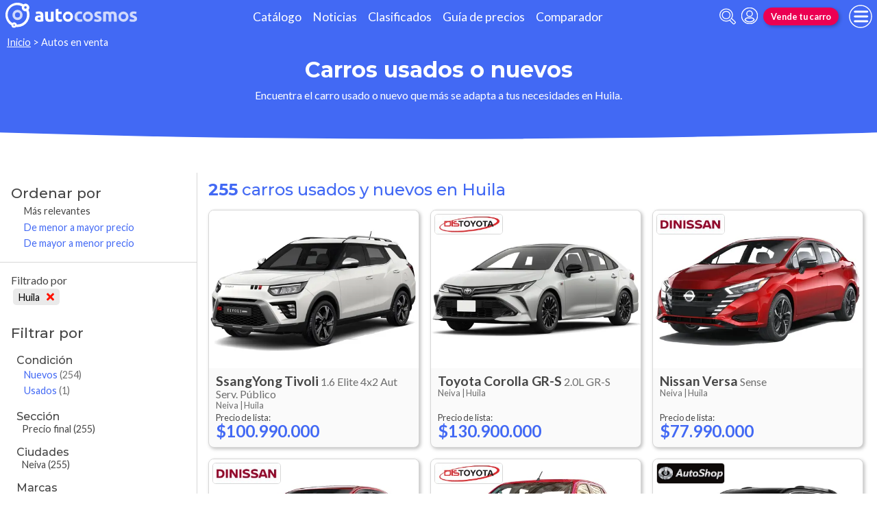

--- FILE ---
content_type: text/html; charset=utf-8
request_url: https://www.autocosmos.com.co/auto?pr=389&sort=0
body_size: 175600
content:
<!DOCTYPE html>
<html lang="es-CO">
<head>
	<meta name="viewport" content="width=device-width" />
	<title>Carros usados y nuevos de todas las marcas en Huila</title>
	<link rel="canonical" href="https://www.autocosmos.com.co/auto?pr=389" />
	<link rel="shortcut icon" type="image/png" href="/favicon.png">
	<link rel="icon" href="/favicon.ico" type="image/x-icon">
	<meta charset="UTF-8" />
	<meta name="author" content="Autocosmos" />
	<meta name="copyright" content="Autocosmos.com" />
	<meta name="viewport" content="width=device-width, initial-scale=1" />
	<meta name="mobile-web-app-capable" content="yes">
	<meta name="apple-mobile-web-app-status-bar-style" content="black-translucent" />
	<meta http-equiv="X-UA-Compatible" content="IE=Edge">
	<meta name="theme-color" content="#4269f4" />
		<meta property="fb:app_id" content="103024203109947" />
		<meta name="msvalidate.01" content="F6C4600B88E512FF418EB10D07D101F7" />
		<meta name="google-site-verification" content="6TA4ToBBcmkDkK5wCrhj7JPSACZXLe3erv8ysafBPlQ" />
	
    <link rel="next" href="/auto?pr=389&pidx=2" />
  <meta name="description" content="Venta carros usados y nuevos de todas las marcas, en Huila" />
  	<meta name="dfp_provincia" content="huila" />
	<meta name="dfp_provinciaNick" content="huila" />
	<meta name="dfp_action" content="listado" />
	<meta name="dfp_controller" content="auto" />
	<meta name="dfp_partner" content="default" />
<meta name="dfp_url" content="https://www.autocosmos.com.co/auto?pr=389" />
<meta name="dfp_urlencoded" content="https%3A%2F%2Fwww.autocosmos.com.co%2Fauto%3Fpr%3D389" />

		
		
			<link href="/css/style.min.css?v=wruj7xvVl48tJkXqqm1fHHROnw0p-fi_17Z1qxZ86yw" rel="stylesheet" />
		
	
  
  
    <link href="/css/pages/auto/listado.min.css?v=qQSeqDzOvGvQ9FdNK72eHBQsFsNiTzGdLcfiH370Hv8" rel="stylesheet" />
  

	
			<script>
				window.dataLayer = window.dataLayer || [];
				window.dataLayer.push({ 'gtm.start': new Date().getTime(), event: 'gtm.js' });
			</script>
			<script async src="https://www.googletagmanager.com/gtm.js?id=GTM-TV9Z354"></script>
	
	
  <script async src="https://securepubads.g.doubleclick.net/tag/js/gpt.js"></script> 
<script>
window.googletag = window.googletag || {};
googletag.cmd = googletag.cmd || [];
googletag.cmd.push(function(){
		const ac_advs = [];
		ac_advs.forEach(function(s){
				if (s.sizes && s.sizes.length > 0) {googletag.defineSlot(s.adUnit, s.sizes, s.id).addService(googletag.pubads())}
				else {googletag.defineOutOfPageSlot(s.adUnit, s.id).addService(googletag.pubads())}
    });
});
googletag.cmd.push(function(){
var mvs = document.querySelectorAll('meta[name^=dfp_]');
mvs && mvs.forEach(function(mv){var vn = mv.getAttribute('name').replace('dfp_', ''); googletag.pubads().setTargeting(vn, mv.getAttribute('content'));});
});
googletag.cmd.push(function () { googletag.pubads().enableSingleRequest(); googletag.pubads().collapseEmptyDivs(); googletag.pubads().disableInitialLoad(); googletag.enableServices(); });
</script>


	
	
	
</head>
<body>
	
	
	<div class="m-hidden m-overlay" data-toggle="overlay"></div>
	
	<header class="header" role="banner">
		<div class="header__container">
    <a class="header__logo" title="Autocosmos, encontrá el auto de tus sueños" href="/">
        <img src="/img/logo/logo-white.svg" alt="logo autocosmos">
    </a>
    <ul class="header__nav">
            <li><a href="https://www.autocosmos.com.co/catalogo" class="subNav__item" title="Cat&#xE1;logo">Cat&#xE1;logo</a></li>
            <li><a href="https://noticias.autocosmos.com.co/" class="subNav__item" title="Noticias">Noticias</a></li>
            <li><a href="https://www.autocosmos.com.co/auto" class="subNav__item" title="Clasificados">Clasificados</a></li>
            <li><a href="https://www.autocosmos.com.co/guiadeprecios" class="subNav__item" title="Gu&#xED;a de precios">Gu&#xED;a de precios</a></li>
            <li><a href="https://www.autocosmos.com.co/catalogo/comparar" class="subNav__item" title="Comparador">Comparador</a></li>
    </ul>
    <button class="header__search-button" data-role="mobile-search-button" tabindex="0" aria-label="abrir barra de busqueda" aria-pressed="false" id="search">
        <svg xmlns="http://www.w3.org/2000/svg" class="search-icon" viewBox="0 0 512 512" aria-hidden="true"><path fill="currentColor" d="M505 442.7L405.3 343c-4.5-4.5-10.6-7-17-7H372c27.6-35.3 44-79.7 44-128C416 93.1 322.9 0 208 0S0 93.1 0 208s93.1 208 208 208c48.3 0 92.7-16.4 128-44v16.3c0 6.4 2.5 12.5 7 17l99.7 99.7c9.4 9.4 24.6 9.4 33.9 0l28.3-28.3c9.4-9.4 9.4-24.6.1-34zM208 336c-70.7 0-128-57.2-128-128 0-70.7 57.2-128 128-128 70.7 0 128 57.2 128 128 0 70.7-57.2 128-128 128z" /></svg>
    </button>
    <form class="header__search" action="/auto?pr=389&amp;sort=0" method="get" data-role="mobile-search-input" aria-label="Buscar" role="search" aria-expanded="false" aria-labelledby="search">
        <input name="q" type="text" class="header__search-input" autocomplete="off" placeholder="Buscar autos, noticias, servicios...">
        <button type="submit" aria-label="buscar" class="header__search-submit" tabindex="0">
            <svg xmlns="http://www.w3.org/2000/svg" class="search-icon" viewBox="0 0 512 512" aria-hidden="true" style="width: 1.4rem;"><path fill="currentColor" d="M505 442.7L405.3 343c-4.5-4.5-10.6-7-17-7H372c27.6-35.3 44-79.7 44-128C416 93.1 322.9 0 208 0S0 93.1 0 208s93.1 208 208 208c48.3 0 92.7-16.4 128-44v16.3c0 6.4 2.5 12.5 7 17l99.7 99.7c9.4 9.4 24.6 9.4 33.9 0l28.3-28.3c9.4-9.4 9.4-24.6.1-34zM208 336c-70.7 0-128-57.2-128-128 0-70.7 57.2-128 128-128 70.7 0 128 57.2 128 128 0 70.7-57.2 128-128 128z" /></svg>
        </button>
    </form>
            <a class="header__login" href="/cuentas/login?returnUrl=https%3A%2F%2Fwww.autocosmos.com.co%2Fauto%3Fpr%3D389" title="Iniciar sesión"><svg xmlns="http://www.w3.org/2000/svg" viewBox="0 0 496 512" class="user-icon"><path fill="currentColor" d="M248 8C111 8 0 119 0 256s111 248 248 248 248-111 248-248S385 8 248 8zm0 96c48.6 0 88 39.4 88 88s-39.4 88-88 88-88-39.4-88-88 39.4-88 88-88zm0 344c-58.7 0-111.3-26.6-146.5-68.2 18.8-35.4 55.6-59.8 98.5-59.8 2.4 0 4.8.4 7.1 1.1 13 4.2 26.6 6.9 40.9 6.9 14.3 0 28-2.7 40.9-6.9 2.3-.7 4.7-1.1 7.1-1.1 42.9 0 79.7 24.4 98.5 59.8C359.3 421.4 306.7 448 248 448z" /></svg></a>

        <a href="https://www.autocosmos.com.co/clasificados" class="btn m-accent m-small header__action" title="Vende tu carro">Vende tu carro</a>
    <button class="hamburger" data-role="menu-burger" aria-label="menu" aria-pressed="false" id="hamburger" tabindex="0">
        <div class="hamburger-icon" aria-hidden="true">
            <div class="hamburger-container">
                <span class="hamburger-bun-top"></span>
                <span class="hamburger-filling"></span>
                <span class="hamburger-bun-bot"></span>
            </div>
        </div>
    </button>
    <nav class="header__burger-nav" data-role="menu-burger-container" role="navigation" aria-expanded="false" aria-labelledby="hamburger">
        <a href="/clasificados" class="btn m-accent m-small" title="Vende tu auto" style="max-width: 7rem;order: 1;">Vende tu auto</a>
    </nav>
</div>
	</header>
	<div class="breadcrumbs-wrapper">
		
  <nav class='breadcrumbs' aria-label="breadcrumb">
            <a href="https://www.autocosmos.com.co/" title="Inicio">Inicio</a>
            &gt;
            <span>Autos en venta</span>
</nav>


	</div>
	<main role="main">
		
		<div class="teaser">
  <h1 class="teaser__title">Carros usados o nuevos</h1>
  <p class="teaser__description">Encuentra el carro usado o nuevo que m&#xE1;s se adapta a tus necesidades en Huila.</p>
</div>

  <div class="filtros-section-container">
    <div class="filtros-container">
      <div class="filtros-orden">
    <button class="filtros-orden__button" data-filters-role="order-trigger">
        <span>
            <svg role="img" xmlns="http://www.w3.org/2000/svg" viewBox="0 0 320 512"><path fill="currentColor" d="M288 288H32c-28.4 0-42.8 34.5-22.6 54.6l128 128c12.5 12.5 32.8 12.5 45.3 0l128-128c20-20.1 5.7-54.6-22.7-54.6zM160 448L32 320h256L160 448zM32 224h256c28.4 0 42.8-34.5 22.6-54.6l-128-128c-12.5-12.5-32.8-12.5-45.3 0l-128 128C-10.7 189.5 3.6 224 32 224zM160 64l128 128H32L160 64z"></path></svg>
        </span>
        Ordenar
    </button>
    <div class="filtros-orden__container" data-filters-role="order-target">
        <h2>
            Ordenar por <button class="filtros-orden__close" data-filters-role="order-trigger">×</button>
        </h2>
        <ul class="filtros-orden__lista">
                <li class="m-applied">
                    <a href="/auto?pr=389&sort=0" title="Carros usados y nuevos de todas las marcas en Huila">M&#xE1;s relevantes</a>
                </li>
                <li class="">
                    <a href="/auto?pr=389&sort=8" title="Carros usados y nuevos de todas las marcas en Huila">De menor a mayor precio</a>
                </li>
                <li class="">
                    <a href="/auto?pr=389&sort=4" title="Carros usados y nuevos de todas las marcas en Huila">De mayor a menor precio</a>
                </li>
        </ul>
    </div>
</div>
<div class="filtros">
    <button class="filtros__button" data-filters-role="trigger">
        <span class="filtros-abrir__icon">
            <svg role="img" xmlns="http://www.w3.org/2000/svg" viewBox="0 0 512 512"><path fill="currentColor" d="M463.952 0H48.057C5.419 0-16.094 51.731 14.116 81.941L176 243.882V416c0 15.108 7.113 29.335 19.2 40l64 47.066c31.273 21.855 76.8 1.538 76.8-38.4V243.882L497.893 81.941C528.042 51.792 506.675 0 463.952 0zM288 224v240l-64-48V224L48 48h416L288 224z"></path></svg>
        </span>
        Filtrar
    </button>
    <div class="filtros__container" data-filters-role="target">
        <div class="filtros__container-content">
            <h2>
                Filtrar por <button class="filtros__close" data-filters-role="trigger">×</button>
            </h2>
                <div class="filtros-aplicados" data-role="filters">
                    <h4 class="filtros__title">Filtrado por</h4>
                    <ul>
                            <li>
                                <a href="/auto" title="Carros usados y nuevos de todas las marcas en Colombia" class="filtros-aplicados__item">
                                    Huila <svg xmlns="http://www.w3.org/2000/svg" viewBox="0 0 352 512" class="filtros-aplicados__item-icon"><path fill="currentColor" d="M242.72 256l100.07-100.07c12.28-12.28 12.28-32.19 0-44.48l-22.24-22.24c-12.28-12.28-32.19-12.28-44.48 0L176 189.28 75.93 89.21c-12.28-12.28-32.19-12.28-44.48 0L9.21 111.45c-12.28 12.28-12.28 32.19 0 44.48L109.28 256 9.21 356.07c-12.28 12.28-12.28 32.19 0 44.48l22.24 22.24c12.28 12.28 32.2 12.28 44.48 0L176 322.72l100.07 100.07c12.28 12.28 32.2 12.28 44.48 0l22.24-22.24c12.28-12.28 12.28-32.19 0-44.48L242.72 256z" /></svg>
                                </a>
                            </li>
                    </ul>
                </div>
                <div class="filtros__item">
                    <h3 class="filtros__title">Condici&#xF3;n</h3>
                    <ul class="filtros__lista" data-filter-links="closed">
                            <li aria-hidden="false" data-filter-link-hidden="false">
                                    <a href="/auto/nuevo?pr=389" title="Carros nuevos de todas las marcas en Huila">
                                        Nuevos
                                            <span>(254)</span>
                                    </a>
                            </li>
                            <li aria-hidden="false" data-filter-link-hidden="false">
                                    <a href="/auto/usado?pr=389" title="Carros usados de todas las marcas en Huila">
                                        Usados
                                            <span>(1)</span>
                                    </a>
                            </li>
                    </ul>
                </div>
                <div class="filtros__item">
                    <h3 class="filtros__title">Secci&#xF3;n</h3>
                    <ul class="filtros__lista" data-filter-links="closed">
                            <li aria-hidden="false" data-filter-link-hidden="false">
                                    <span>
                                        Precio final
                                            <span>(255)</span>
                                    </span>
                            </li>
                    </ul>
                </div>
                <div class="filtros__item">
                    <h3 class="filtros__title">Ciudades</h3>
                    <ul class="filtros__lista" data-filter-links="closed">
                            <li aria-hidden="false" data-filter-link-hidden="false">
                                    <span>
                                        Neiva
                                            <span>(255)</span>
                                    </span>
                            </li>
                    </ul>
                </div>
                <div class="filtros__item">
                    <h3 class="filtros__title">Marcas</h3>
                    <ul class="filtros__lista" data-filter-links="closed">
                            <li aria-hidden="true" data-filter-link-hidden="true">
                                    <a href="/auto/listado/chevrolet?pr=389" title="Chevrolet usados y nuevos en Huila">
                                        Chevrolet
                                            <span>(15)</span>
                                    </a>
                            </li>
                            <li aria-hidden="true" data-filter-link-hidden="true">
                                    <a href="/auto/listado/fiat?pr=389" title="Fiat usados y nuevos en Huila">
                                        Fiat
                                            <span>(3)</span>
                                    </a>
                            </li>
                            <li aria-hidden="false" data-filter-link-hidden="false">
                                    <a href="/auto/listado/ford?pr=389" title="Ford usados y nuevos en Huila">
                                        Ford
                                            <span>(19)</span>
                                    </a>
                            </li>
                            <li aria-hidden="true" data-filter-link-hidden="true">
                                    <a href="/auto/listado/foton?pr=389" title="Foton usados y nuevos en Huila">
                                        Foton
                                            <span>(10)</span>
                                    </a>
                            </li>
                            <li aria-hidden="false" data-filter-link-hidden="false">
                                    <a href="/auto/listado/honda?pr=389" title="Honda usados y nuevos en Huila">
                                        Honda
                                            <span>(20)</span>
                                    </a>
                            </li>
                            <li aria-hidden="true" data-filter-link-hidden="true">
                                    <a href="/auto/listado/hyundai?pr=389" title="Hyundai usados y nuevos en Huila">
                                        Hyundai
                                            <span>(2)</span>
                                    </a>
                            </li>
                            <li aria-hidden="true" data-filter-link-hidden="true">
                                    <a href="/auto/listado/jac?pr=389" title="JAC usados y nuevos en Huila">
                                        JAC
                                            <span>(5)</span>
                                    </a>
                            </li>
                            <li aria-hidden="true" data-filter-link-hidden="true">
                                    <a href="/auto/listado/jeep?pr=389" title="Jeep usados y nuevos en Huila">
                                        Jeep
                                            <span>(8)</span>
                                    </a>
                            </li>
                            <li aria-hidden="true" data-filter-link-hidden="true">
                                    <a href="/auto/listado/mazda?pr=389" title="Mazda usados y nuevos en Huila">
                                        Mazda
                                            <span>(4)</span>
                                    </a>
                            </li>
                            <li aria-hidden="false" data-filter-link-hidden="false">
                                    <a href="/auto/listado/nissan?pr=389" title="Nissan usados y nuevos en Huila">
                                        Nissan
                                            <span>(23)</span>
                                    </a>
                            </li>
                            <li aria-hidden="true" data-filter-link-hidden="true">
                                    <a href="/auto/listado/peugeot?pr=389" title="Peugeot usados y nuevos en Huila">
                                        Peugeot
                                            <span>(12)</span>
                                    </a>
                            </li>
                            <li aria-hidden="false" data-filter-link-hidden="false">
                                    <a href="/auto/listado/renault?pr=389" title="Renault usados y nuevos en Huila">
                                        Renault
                                            <span>(66)</span>
                                    </a>
                            </li>
                            <li aria-hidden="true" data-filter-link-hidden="true">
                                    <a href="/auto/listado/ssangyong?pr=389" title="SsangYong usados y nuevos en Huila">
                                        SsangYong
                                            <span>(4)</span>
                                    </a>
                            </li>
                            <li aria-hidden="false" data-filter-link-hidden="false">
                                    <a href="/auto/listado/suzuki?pr=389" title="Suzuki usados y nuevos en Huila">
                                        Suzuki
                                            <span>(16)</span>
                                    </a>
                            </li>
                            <li aria-hidden="false" data-filter-link-hidden="false">
                                    <a href="/auto/listado/toyota?pr=389" title="Toyota usados y nuevos en Huila">
                                        Toyota
                                            <span>(22)</span>
                                    </a>
                            </li>
                            <li aria-hidden="false" data-filter-link-hidden="false">
                                    <a href="/auto/listado/volkswagen?pr=389" title="Volkswagen usados y nuevos en Huila">
                                        Volkswagen
                                            <span>(26)</span>
                                    </a>
                            </li>
                    </ul>
                        <button class="btn" data-filters-role="filter-show-more">Ver&nbsp;<span>todos</span></button>
                </div>
                <div class="filtros__item">
                    <h3 class="filtros__title">A&#xF1;os</h3>
                        <div class="filtros__year-range">
                            <div class="form-item">
                                <label for="year_from" class="form-item__label">Desde</label>
                                <select id="year_from" name="year_from">
                                        <option value="2015" selected>2015</option>
                                        <option value="2025" >2025</option>
                                        <option value="2026" >2026</option>
                                </select>
                            </div>
                            <div class="form-item">
                                <label for="year_to" class="form-item__label">Hasta</label>
                                <select id="year_to" name="year_to">
                                        <option value="2015" >2015</option>
                                        <option value="2025" >2025</option>
                                        <option value="2026" selected>2026</option>
                                </select>
                            </div>
                            <form action="/auto?pr=389" method="get">
                                    <input type="hidden" name="pr" value="389" />
                                <button type="submit" class="filter-btn" name="aa" value="">Aplicar</button>
                            </form>
                        </div>
                    <ul class="filtros__lista" data-filter-links="closed">
                            <li aria-hidden="false" data-filter-link-hidden="false">
                                    <a href="/auto?pr=389&a=2015" title="Carros usados y nuevos de todas las marcas en Huila">
                                        2015
                                            <span>(1)</span>
                                    </a>
                            </li>
                            <li aria-hidden="false" data-filter-link-hidden="false">
                                    <a href="/auto?pr=389&a=2025" title="Carros usados y nuevos de todas las marcas en Huila">
                                        2025
                                            <span>(101)</span>
                                    </a>
                            </li>
                            <li aria-hidden="false" data-filter-link-hidden="false">
                                    <a href="/auto?pr=389&a=2026" title="Carros usados y nuevos de todas las marcas en Huila">
                                        2026
                                            <span>(153)</span>
                                    </a>
                            </li>
                    </ul>
                </div>
                <div class="filtros__item">
                    <h3 class="filtros__title">Precios</h3>
                    <ul class="filtros__lista" data-filter-links="closed">
                            <li aria-hidden="false" data-filter-link-hidden="false">
                                    <a href="/auto?pr=389&p=2" title="Carros usados y nuevos de todas las marcas en Huila, precio desde $8.000.001 hasta $16.000.000">
                                        $8.000.001 hasta $16.000.000
                                            <span>(1)</span>
                                    </a>
                            </li>
                            <li aria-hidden="false" data-filter-link-hidden="false">
                                    <a href="/auto?pr=389&p=6" title="Carros usados y nuevos de todas las marcas en Huila, precio desde $40.000.001 hasta $56.000.000">
                                        $40.000.001 hasta $56.000.000
                                            <span>(5)</span>
                                    </a>
                            </li>
                            <li aria-hidden="false" data-filter-link-hidden="false">
                                    <a href="/auto?pr=389&p=7" title="Carros usados y nuevos de todas las marcas en Huila, precio desde $56.000.001 hasta $72.000.000">
                                        $56.000.001 hasta $72.000.000
                                            <span>(17)</span>
                                    </a>
                            </li>
                            <li aria-hidden="false" data-filter-link-hidden="false">
                                    <a href="/auto?pr=389&p=8" title="Carros usados y nuevos de todas las marcas en Huila, precio desde $72.000.001 hasta $88.000.000">
                                        $72.000.001 hasta $88.000.000
                                            <span>(40)</span>
                                    </a>
                            </li>
                            <li aria-hidden="false" data-filter-link-hidden="false">
                                    <a href="/auto?pr=389&p=9" title="Carros usados y nuevos de todas las marcas en Huila, precio desde $88.000.001 hasta $128.000.000">
                                        $88.000.001 hasta $128.000.000
                                            <span>(75)</span>
                                    </a>
                            </li>
                            <li aria-hidden="false" data-filter-link-hidden="false">
                                    <a href="/auto?pr=389&p=10" title="Carros usados y nuevos de todas las marcas en Huila, precio m&#xE1;s de $128.000.000">
                                        M&#xE1;s de $128.000.000
                                            <span>(117)</span>
                                    </a>
                            </li>
                    </ul>
                </div>
                <div class="filtros__item">
                    <h3 class="filtros__title">Tipo de Vendedores</h3>
                    <ul class="filtros__lista" data-filter-links="closed">
                            <li aria-hidden="false" data-filter-link-hidden="false">
                                    <a href="/auto?pr=389&pvem=1" title="Carros usados y nuevos de todas las marcas en Huila">
                                        Empresa
                                            <span>(254)</span>
                                    </a>
                            </li>
                            <li aria-hidden="false" data-filter-link-hidden="false">
                                    <a href="/auto?pr=389&pvem=0" title="Carros usados y nuevos de todas las marcas en Huila">
                                        Particular
                                            <span>(1)</span>
                                    </a>
                            </li>
                    </ul>
                </div>
                <div class="filtros__item">
                    <h3 class="filtros__title">Kilometraje</h3>
                    <ul class="filtros__lista" data-filter-links="closed">
                            <li aria-hidden="false" data-filter-link-hidden="false">
                                    <a href="/auto?pr=389&km=0" title="Carros usados y nuevos de todas las marcas en Huila">
                                        0 km
                                            <span>(254)</span>
                                    </a>
                            </li>
                            <li aria-hidden="false" data-filter-link-hidden="false">
                                    <a href="/auto?pr=389&km=5" title="Carros usados y nuevos de todas las marcas en Huila">
                                        50.001 a 100.000 km
                                            <span>(1)</span>
                                    </a>
                            </li>
                    </ul>
                </div>
                <div class="filtros__item">
                    <h3 class="filtros__title">Carrocer&#xED;as</h3>
                    <ul class="filtros__lista" data-filter-links="closed">
                            <li aria-hidden="true" data-filter-link-hidden="true">
                                    <a href="/auto?pr=389&s=5" title="Carros usados y nuevos de todas las marcas en Huila">
                                        Convertible
                                            <span>(1)</span>
                                    </a>
                            </li>
                            <li aria-hidden="true" data-filter-link-hidden="true">
                                    <a href="/auto?pr=389&s=8" title="Carros usados y nuevos de todas las marcas en Huila">
                                        Coup&#xE9;
                                            <span>(2)</span>
                                    </a>
                            </li>
                            <li aria-hidden="false" data-filter-link-hidden="false">
                                    <a href="/auto?pr=389&s=1" title="Carros usados y nuevos de todas las marcas en Huila">
                                        Hatchback
                                            <span>(41)</span>
                                    </a>
                            </li>
                            <li aria-hidden="false" data-filter-link-hidden="false">
                                    <a href="/auto?pr=389&s=7" title="Carros usados y nuevos de todas las marcas en Huila">
                                        Pick Up
                                            <span>(51)</span>
                                    </a>
                            </li>
                            <li aria-hidden="true" data-filter-link-hidden="true">
                                    <a href="/auto?pr=389&s=2" title="Carros usados y nuevos de todas las marcas en Huila">
                                        Sed&#xE1;n
                                            <span>(28)</span>
                                    </a>
                            </li>
                            <li aria-hidden="true" data-filter-link-hidden="true">
                                    <a href="/auto?pr=389&s=9" title="Carros usados y nuevos de todas las marcas en Huila">
                                        Station Wagon
                                            <span>(2)</span>
                                    </a>
                            </li>
                            <li aria-hidden="false" data-filter-link-hidden="false">
                                    <a href="/auto?pr=389&s=6" title="Carros usados y nuevos de todas las marcas en Huila">
                                        Suv
                                            <span>(111)</span>
                                    </a>
                            </li>
                            <li aria-hidden="true" data-filter-link-hidden="true">
                                    <a href="/auto?pr=389&s=3" title="Carros usados y nuevos de todas las marcas en Huila">
                                        Van
                                            <span>(19)</span>
                                    </a>
                            </li>
                    </ul>
                        <button class="btn" data-filters-role="filter-show-more">Ver&nbsp;<span>todos</span></button>
                </div>
                <div class="filtros__item">
                    <h3 class="filtros__title">Motorizaci&#xF3;n</h3>
                    <ul class="filtros__lista" data-filter-links="closed">
                            <li aria-hidden="false" data-filter-link-hidden="false">
                                    <a href="/auto?pr=389&c=1" title="Carros usados y nuevos de todas las marcas en Huila">
                                        Diesel
                                            <span>(49)</span>
                                    </a>
                            </li>
                            <li aria-hidden="false" data-filter-link-hidden="false">
                                    <a href="/auto?pr=389&c=4" title="Carros usados y nuevos de todas las marcas en Huila">
                                        El&#xE9;ctrico
                                            <span>(6)</span>
                                    </a>
                            </li>
                            <li aria-hidden="false" data-filter-link-hidden="false">
                                    <a href="/auto?pr=389&c=2" title="Carros usados y nuevos de todas las marcas en Huila">
                                        Gasolina
                                            <span>(168)</span>
                                    </a>
                            </li>
                            <li aria-hidden="false" data-filter-link-hidden="false">
                                    <a href="/auto?pr=389&c=5" title="Carros usados y nuevos de todas las marcas en Huila">
                                        Gasolina El&#xE9;ctrico
                                            <span>(32)</span>
                                    </a>
                            </li>
                    </ul>
                </div>
                <div class="filtros__item">
                    <h3 class="filtros__title">Transmisi&#xF3;n</h3>
                    <ul class="filtros__lista" data-filter-links="closed">
                            <li aria-hidden="false" data-filter-link-hidden="false">
                                    <a href="/auto?pr=389&tr=1" title="Carros usados y nuevos de todas las marcas en Huila">
                                        Autom&#xE1;tica
                                            <span>(151)</span>
                                    </a>
                            </li>
                            <li aria-hidden="false" data-filter-link-hidden="false">
                                    <a href="/auto?pr=389&tr=2" title="Carros usados y nuevos de todas las marcas en Huila">
                                        Manual
                                            <span>(104)</span>
                                    </a>
                            </li>
                    </ul>
                </div>
        </div>
    </div>
</div>
    </div>
    <section class="section m-with-filters">
      <header>
        <h2 class="section__subtitle"><strong>255</strong> carros usados y nuevos en Huila</h2>
      </header>
      
        <div class="listing-container">
            <article class="card listing-card " itemscope itemtype="http://schema.org/Car">
    <meta itemprop="itemCondition" content="http://schema.org/NewCondition" />
    <meta itemprop="name" content="SsangYong Tivoli" />
    <meta itemprop="description" content="SsangYong Tivoli 1.6 Elite 4x2 Aut Serv. Publico nuevo color A eleccion precio $100.990.000" />
    <a itemprop="url" href="/auto/nuevo/ssangyong/tivoli/16-elite-4x2-aut-serv-publico/27b7b40b517340a2834f719a61f5a825" title="SsangYong Tivoli 1.6 Elite 4x2 Aut Serv. Publico nuevo color A eleccion precio $100.990.000">
        <figure class="listing-card__image">
            <img itemprop="image" content="https://acroadtrip.blob.core.windows.net/catalogo-imagenes/l/RT_V_44725f5c696b4726a77cb0060b7d6d2e.webp" src="https://acroadtrip.blob.core.windows.net/catalogo-imagenes/s/RT_V_44725f5c696b4726a77cb0060b7d6d2e.webp" alt="SsangYong Tivoli 1.6 Elite 4x2 Aut Serv. Publico nuevo color A eleccion precio $100.990.000" onerror="replacePublicacionNoPhoto(this)" />
        </figure>
        <div class="listing-card__content">
            <div class="listing-card__car">
                <span class="listing-card__brand" itemprop="brand">SsangYong</span>
                <div class="listing-card__name" itemprop="model">
                    <span class="listing-card__model">Tivoli</span> <span class="listing-card__version">1.6 Elite 4x2 Aut Serv. P&#xFA;blico</span>
                </div>
            </div>
            <div class="listing-card__offer" itemprop="offers" itemscope itemtype="http://schema.org/Offer">
                <div class="listing-card__location m-ellipsis" itemprop="availableAtOrFrom" itemscope itemtype="http://schema.org/Place">
                    <span itemprop="address" itemscope itemtype="http://schema.org/PostalAddress">
                        <span class="listing-card__city" itemprop="addressLocality">Neiva | </span><span class="listing-card__province" itemprop="addressRegion">Huila</span>
                    </span>
                </div>
                    <span class="listing-card__price ">
                        <meta itemprop="priceCurrency" content="COP" />
                            <span class="listing-card__price-title">Precio de lista: </span>
                        <span class="listing-card__price-value" itemprop="price" content="100990000">$100.990.000</span>
                    </span>
            </div>
        </div>
    </a>
</article>
            <article class="card listing-card " itemscope itemtype="http://schema.org/Car">
    <meta itemprop="itemCondition" content="http://schema.org/NewCondition" />
    <meta itemprop="name" content="Toyota Corolla GR-S" />
    <meta itemprop="description" content="Toyota Corolla GR-S 2.0L GR-S nuevo color A eleccion precio $130.900.000" />
    <a itemprop="url" href="/auto/nuevo/toyota/corolla-gr-s/20l-gr-s/7989c58a9c414a15b3cc5f0c56ce3914" title="Toyota Corolla GR-S 2.0L GR-S nuevo color A eleccion precio $130.900.000">
        <figure class="listing-card__image">
            <img itemprop="image" content="https://acroadtrip.blob.core.windows.net/catalogo-imagenes/l/RT_V_914c39a9019a4d4a8dac329a52d91beb.webp" src="https://acroadtrip.blob.core.windows.net/catalogo-imagenes/s/RT_V_914c39a9019a4d4a8dac329a52d91beb.webp" alt="Toyota Corolla GR-S 2.0L GR-S nuevo color A eleccion precio $130.900.000" onerror="replacePublicacionNoPhoto(this)" />
        </figure>
        <div class="listing-card__content">
            <div class="listing-card__car">
                <span class="listing-card__brand" itemprop="brand">Toyota</span>
                <div class="listing-card__name" itemprop="model">
                    <span class="listing-card__model">Corolla GR-S</span> <span class="listing-card__version">2.0L GR-S</span>
                </div>
            </div>
            <div class="listing-card__offer" itemprop="offers" itemscope itemtype="http://schema.org/Offer">
                <div class="listing-card__location m-ellipsis" itemprop="availableAtOrFrom" itemscope itemtype="http://schema.org/Place">
                    <span itemprop="address" itemscope itemtype="http://schema.org/PostalAddress">
                        <span class="listing-card__city" itemprop="addressLocality">Neiva | </span><span class="listing-card__province" itemprop="addressRegion">Huila</span>
                    </span>
                </div>
                    <span class="listing-card__price ">
                        <meta itemprop="priceCurrency" content="COP" />
                            <span class="listing-card__price-title">Precio de lista: </span>
                        <span class="listing-card__price-value" itemprop="price" content="130900000">$130.900.000</span>
                    </span>
            </div>
        </div>
    </a>
        <figure class="listing-card__logoimg">
            <img src="https://acroadtrip.blob.core.windows.net/agencias-imgs/co/000000264059/logopub.jpg" alt="Logo DisToyota Neiva" onerror="this.parentNode.remove()" />
        </figure>
</article>
            <article class="card listing-card " itemscope itemtype="http://schema.org/Car">
    <meta itemprop="itemCondition" content="http://schema.org/NewCondition" />
    <meta itemprop="name" content="Nissan Versa" />
    <meta itemprop="description" content="Nissan Versa Sense nuevo color A eleccion precio $77.990.000" />
    <a itemprop="url" href="/auto/nuevo/nissan/versa/sense/7fdbd894b27842cd95bd0150e0201b7f" title="Nissan Versa Sense nuevo color A eleccion precio $77.990.000">
        <figure class="listing-card__image">
            <img itemprop="image" content="https://acroadtrip.blob.core.windows.net/catalogo-imagenes/l/RT_V_06a4c33100714be1af0e8328f7645596.webp" src="https://acroadtrip.blob.core.windows.net/catalogo-imagenes/s/RT_V_06a4c33100714be1af0e8328f7645596.webp" alt="Nissan Versa Sense nuevo color A eleccion precio $77.990.000" onerror="replacePublicacionNoPhoto(this)" />
        </figure>
        <div class="listing-card__content">
            <div class="listing-card__car">
                <span class="listing-card__brand" itemprop="brand">Nissan</span>
                <div class="listing-card__name" itemprop="model">
                    <span class="listing-card__model">Versa</span> <span class="listing-card__version">Sense</span>
                </div>
            </div>
            <div class="listing-card__offer" itemprop="offers" itemscope itemtype="http://schema.org/Offer">
                <div class="listing-card__location m-ellipsis" itemprop="availableAtOrFrom" itemscope itemtype="http://schema.org/Place">
                    <span itemprop="address" itemscope itemtype="http://schema.org/PostalAddress">
                        <span class="listing-card__city" itemprop="addressLocality">Neiva | </span><span class="listing-card__province" itemprop="addressRegion">Huila</span>
                    </span>
                </div>
                    <span class="listing-card__price ">
                        <meta itemprop="priceCurrency" content="COP" />
                            <span class="listing-card__price-title">Precio de lista: </span>
                        <span class="listing-card__price-value" itemprop="price" content="77990000">$77.990.000</span>
                    </span>
            </div>
        </div>
    </a>
        <figure class="listing-card__logoimg">
            <img src="https://acroadtrip.blob.core.windows.net/agencias-imgs/co/000000264183/logopub.jpg" alt="Logo Dinissan" onerror="this.parentNode.remove()" />
        </figure>
</article>
            <article class="card listing-card " itemscope itemtype="http://schema.org/Car">
    <meta itemprop="itemCondition" content="http://schema.org/NewCondition" />
    <meta itemprop="name" content="Nissan Versa" />
    <meta itemprop="description" content="Nissan Versa Advance Aut nuevo color A eleccion precio $90.990.000" />
    <a itemprop="url" href="/auto/nuevo/nissan/versa/advance-aut/2035c8624e48409a99300ca371990806" title="Nissan Versa Advance Aut nuevo color A eleccion precio $90.990.000">
        <figure class="listing-card__image">
            <img itemprop="image" content="https://acroadtrip.blob.core.windows.net/catalogo-imagenes/l/RT_V_06a4c33100714be1af0e8328f7645596.webp" src="https://acroadtrip.blob.core.windows.net/catalogo-imagenes/s/RT_V_06a4c33100714be1af0e8328f7645596.webp" alt="Nissan Versa Advance Aut nuevo color A eleccion precio $90.990.000" onerror="replacePublicacionNoPhoto(this)" />
        </figure>
        <div class="listing-card__content">
            <div class="listing-card__car">
                <span class="listing-card__brand" itemprop="brand">Nissan</span>
                <div class="listing-card__name" itemprop="model">
                    <span class="listing-card__model">Versa</span> <span class="listing-card__version">Advance Aut</span>
                </div>
            </div>
            <div class="listing-card__offer" itemprop="offers" itemscope itemtype="http://schema.org/Offer">
                <div class="listing-card__location m-ellipsis" itemprop="availableAtOrFrom" itemscope itemtype="http://schema.org/Place">
                    <span itemprop="address" itemscope itemtype="http://schema.org/PostalAddress">
                        <span class="listing-card__city" itemprop="addressLocality">Neiva | </span><span class="listing-card__province" itemprop="addressRegion">Huila</span>
                    </span>
                </div>
                    <span class="listing-card__price ">
                        <meta itemprop="priceCurrency" content="COP" />
                            <span class="listing-card__price-title">Precio de lista: </span>
                        <span class="listing-card__price-value" itemprop="price" content="90990000">$90.990.000</span>
                    </span>
            </div>
        </div>
    </a>
        <figure class="listing-card__logoimg">
            <img src="https://acroadtrip.blob.core.windows.net/agencias-imgs/co/000000264183/logopub.jpg" alt="Logo Dinissan" onerror="this.parentNode.remove()" />
        </figure>
</article>
            <article class="card listing-card " itemscope itemtype="http://schema.org/Car">
    <meta itemprop="itemCondition" content="http://schema.org/NewCondition" />
    <meta itemprop="name" content="Toyota Hilux" />
    <meta itemprop="description" content="Toyota Hilux 2.4L SR Diesel 4x4 nuevo color A eleccion precio $215.900.000" />
    <a itemprop="url" href="/auto/nuevo/toyota/hilux/24l-sr-diesel-4x4/95cbf99fb2a04620850cde949ecf4079" title="Toyota Hilux 2.4L SR Diesel 4x4 nuevo color A eleccion precio $215.900.000">
        <figure class="listing-card__image">
            <img itemprop="image" content="https://acroadtrip.blob.core.windows.net/catalogo-imagenes/l/RT_V_e3d79d5dbce44442abf242b54f1e7f20.webp" src="https://acroadtrip.blob.core.windows.net/catalogo-imagenes/s/RT_V_e3d79d5dbce44442abf242b54f1e7f20.webp" alt="Toyota Hilux 2.4L SR Diesel 4x4 nuevo color A eleccion precio $215.900.000" onerror="replacePublicacionNoPhoto(this)" />
        </figure>
        <div class="listing-card__content">
            <div class="listing-card__car">
                <span class="listing-card__brand" itemprop="brand">Toyota</span>
                <div class="listing-card__name" itemprop="model">
                    <span class="listing-card__model">Hilux</span> <span class="listing-card__version">2.4L SR Di&#xE9;sel 4x4</span>
                </div>
            </div>
            <div class="listing-card__offer" itemprop="offers" itemscope itemtype="http://schema.org/Offer">
                <div class="listing-card__location m-ellipsis" itemprop="availableAtOrFrom" itemscope itemtype="http://schema.org/Place">
                    <span itemprop="address" itemscope itemtype="http://schema.org/PostalAddress">
                        <span class="listing-card__city" itemprop="addressLocality">Neiva | </span><span class="listing-card__province" itemprop="addressRegion">Huila</span>
                    </span>
                </div>
                    <span class="listing-card__price ">
                        <meta itemprop="priceCurrency" content="COP" />
                            <span class="listing-card__price-title">Precio de lista: </span>
                        <span class="listing-card__price-value" itemprop="price" content="215900000">$215.900.000</span>
                    </span>
            </div>
        </div>
    </a>
        <figure class="listing-card__logoimg">
            <img src="https://acroadtrip.blob.core.windows.net/agencias-imgs/co/000000264059/logopub.jpg" alt="Logo DisToyota Neiva" onerror="this.parentNode.remove()" />
        </figure>
</article>
            <article class="card listing-card " itemscope itemtype="http://schema.org/Car">
    <meta itemprop="itemCondition" content="http://schema.org/NewCondition" />
    <meta itemprop="name" content="Chevrolet Traverse" />
    <meta itemprop="description" content="Chevrolet Traverse LT nuevo color A eleccion precio $264.990.000" />
    <a itemprop="url" href="/auto/nuevo/chevrolet/traverse/lt/8424ee229d9e4a48b24bc82a04758654" title="Chevrolet Traverse LT nuevo color A eleccion precio $264.990.000">
        <figure class="listing-card__image">
            <img itemprop="image" content="https://acroadtrip.blob.core.windows.net/catalogo-imagenes/l/RT_V_d29d2acd02c941a7be51b25e5f69c483.webp" src="https://acroadtrip.blob.core.windows.net/catalogo-imagenes/s/RT_V_d29d2acd02c941a7be51b25e5f69c483.webp" alt="Chevrolet Traverse LT nuevo color A eleccion precio $264.990.000" onerror="replacePublicacionNoPhoto(this)" />
        </figure>
        <div class="listing-card__content">
            <div class="listing-card__car">
                <span class="listing-card__brand" itemprop="brand">Chevrolet</span>
                <div class="listing-card__name" itemprop="model">
                    <span class="listing-card__model">Traverse</span> <span class="listing-card__version">LT</span>
                </div>
            </div>
            <div class="listing-card__offer" itemprop="offers" itemscope itemtype="http://schema.org/Offer">
                <div class="listing-card__location m-ellipsis" itemprop="availableAtOrFrom" itemscope itemtype="http://schema.org/Place">
                    <span itemprop="address" itemscope itemtype="http://schema.org/PostalAddress">
                        <span class="listing-card__city" itemprop="addressLocality">Neiva | </span><span class="listing-card__province" itemprop="addressRegion">Huila</span>
                    </span>
                </div>
                    <span class="listing-card__price ">
                        <meta itemprop="priceCurrency" content="COP" />
                            <span class="listing-card__price-title">Precio de lista: </span>
                        <span class="listing-card__price-value" itemprop="price" content="264990000">$264.990.000</span>
                    </span>
            </div>
        </div>
    </a>
        <figure class="listing-card__logoimg">
            <img src="https://acroadtrip.blob.core.windows.net/agencias-imgs/co/000000264206/logopub.jpg" alt="Logo Autoshop" onerror="this.parentNode.remove()" />
        </figure>
</article>
          <div class="adv__container">
            
          </div>
        </div>
        <div class="listing-container">
            <article class="card listing-card " itemscope itemtype="http://schema.org/Car">
    <meta itemprop="itemCondition" content="http://schema.org/NewCondition" />
    <meta itemprop="name" content="Suzuki Grand Vitara H&#xED;brida" />
    <meta itemprop="description" content="Suzuki Grand Vitara Hibrida GLX 4x2 nuevo color A eleccion precio $130.990.000" />
    <a itemprop="url" href="/auto/nuevo/suzuki/grand-vitara-hibrida/glx-4x2/db1eec4f31b94d54b30f5491aa29c5f4" title="Suzuki Grand Vitara Hibrida GLX 4x2 nuevo color A eleccion precio $130.990.000">
        <figure class="listing-card__image">
            <img itemprop="image" content="https://acroadtrip.blob.core.windows.net/catalogo-imagenes/l/RT_V_df60fc7235cf4c1e95845c7ccbbdc592.webp" src="https://acroadtrip.blob.core.windows.net/catalogo-imagenes/s/RT_V_df60fc7235cf4c1e95845c7ccbbdc592.webp" alt="Suzuki Grand Vitara Hibrida GLX 4x2 nuevo color A eleccion precio $130.990.000" onerror="replacePublicacionNoPhoto(this)" />
        </figure>
        <div class="listing-card__content">
            <div class="listing-card__car">
                <span class="listing-card__brand" itemprop="brand">Suzuki</span>
                <div class="listing-card__name" itemprop="model">
                    <span class="listing-card__model">Grand Vitara H&#xED;brida</span> <span class="listing-card__version">GLX 4x2</span>
                </div>
            </div>
            <div class="listing-card__offer" itemprop="offers" itemscope itemtype="http://schema.org/Offer">
                <div class="listing-card__location m-ellipsis" itemprop="availableAtOrFrom" itemscope itemtype="http://schema.org/Place">
                    <span itemprop="address" itemscope itemtype="http://schema.org/PostalAddress">
                        <span class="listing-card__city" itemprop="addressLocality">Neiva | </span><span class="listing-card__province" itemprop="addressRegion">Huila</span>
                    </span>
                </div>
                    <span class="listing-card__price ">
                        <meta itemprop="priceCurrency" content="COP" />
                            <span class="listing-card__price-title">Precio de lista: </span>
                        <span class="listing-card__price-value" itemprop="price" content="130990000">$130.990.000</span>
                    </span>
            </div>
        </div>
    </a>
        <figure class="listing-card__logoimg">
            <img src="https://acroadtrip.blob.core.windows.net/agencias-imgs/co/000000264272/logopub.jpg" alt="Logo Orocar" onerror="this.parentNode.remove()" />
        </figure>
</article>
            <article class="card listing-card " itemscope itemtype="http://schema.org/Car">
    <meta itemprop="itemCondition" content="http://schema.org/NewCondition" />
    <meta itemprop="name" content="Nissan Versa" />
    <meta itemprop="description" content="Nissan Versa SR nuevo color A eleccion precio $92.990.000" />
    <a itemprop="url" href="/auto/nuevo/nissan/versa/sr/c33402ce3b3d492f925375865f5cb627" title="Nissan Versa SR nuevo color A eleccion precio $92.990.000">
        <figure class="listing-card__image">
            <img itemprop="image" content="https://acroadtrip.blob.core.windows.net/catalogo-imagenes/l/RT_V_06a4c33100714be1af0e8328f7645596.webp" src="https://acroadtrip.blob.core.windows.net/catalogo-imagenes/s/RT_V_06a4c33100714be1af0e8328f7645596.webp" alt="Nissan Versa SR nuevo color A eleccion precio $92.990.000" onerror="replacePublicacionNoPhoto(this)" />
        </figure>
        <div class="listing-card__content">
            <div class="listing-card__car">
                <span class="listing-card__brand" itemprop="brand">Nissan</span>
                <div class="listing-card__name" itemprop="model">
                    <span class="listing-card__model">Versa</span> <span class="listing-card__version">SR</span>
                </div>
            </div>
            <div class="listing-card__offer" itemprop="offers" itemscope itemtype="http://schema.org/Offer">
                <div class="listing-card__location m-ellipsis" itemprop="availableAtOrFrom" itemscope itemtype="http://schema.org/Place">
                    <span itemprop="address" itemscope itemtype="http://schema.org/PostalAddress">
                        <span class="listing-card__city" itemprop="addressLocality">Neiva | </span><span class="listing-card__province" itemprop="addressRegion">Huila</span>
                    </span>
                </div>
                    <span class="listing-card__price ">
                        <meta itemprop="priceCurrency" content="COP" />
                            <span class="listing-card__price-title">Precio de lista: </span>
                        <span class="listing-card__price-value" itemprop="price" content="92990000">$92.990.000</span>
                    </span>
            </div>
        </div>
    </a>
        <figure class="listing-card__logoimg">
            <img src="https://acroadtrip.blob.core.windows.net/agencias-imgs/co/000000264183/logopub.jpg" alt="Logo Dinissan" onerror="this.parentNode.remove()" />
        </figure>
</article>
            <article class="card listing-card " itemscope itemtype="http://schema.org/Car">
    <meta itemprop="itemCondition" content="http://schema.org/NewCondition" />
    <meta itemprop="name" content="Toyota Yaris Cross HEV" />
    <meta itemprop="description" content="Toyota Yaris Cross HEV XS nuevo color A eleccion precio $132.900.000" />
    <a itemprop="url" href="/auto/nuevo/toyota/yaris-cross-hev/xs/db5deda9634a43df9db368202daf423b" title="Toyota Yaris Cross HEV XS nuevo color A eleccion precio $132.900.000">
        <figure class="listing-card__image">
            <img itemprop="image" content="https://acroadtrip.blob.core.windows.net/catalogo-imagenes/l/RT_V_a2e075667fc546a5a97fcc773647bfa9.webp" src="https://acroadtrip.blob.core.windows.net/catalogo-imagenes/s/RT_V_a2e075667fc546a5a97fcc773647bfa9.webp" alt="Toyota Yaris Cross HEV XS nuevo color A eleccion precio $132.900.000" onerror="replacePublicacionNoPhoto(this)" />
        </figure>
        <div class="listing-card__content">
            <div class="listing-card__car">
                <span class="listing-card__brand" itemprop="brand">Toyota</span>
                <div class="listing-card__name" itemprop="model">
                    <span class="listing-card__model">Yaris Cross HEV</span> <span class="listing-card__version">XS</span>
                </div>
            </div>
            <div class="listing-card__offer" itemprop="offers" itemscope itemtype="http://schema.org/Offer">
                <div class="listing-card__location m-ellipsis" itemprop="availableAtOrFrom" itemscope itemtype="http://schema.org/Place">
                    <span itemprop="address" itemscope itemtype="http://schema.org/PostalAddress">
                        <span class="listing-card__city" itemprop="addressLocality">Neiva | </span><span class="listing-card__province" itemprop="addressRegion">Huila</span>
                    </span>
                </div>
                    <span class="listing-card__price ">
                        <meta itemprop="priceCurrency" content="COP" />
                            <span class="listing-card__price-title">Precio de lista: </span>
                        <span class="listing-card__price-value" itemprop="price" content="132900000">$132.900.000</span>
                    </span>
            </div>
        </div>
    </a>
        <figure class="listing-card__logoimg">
            <img src="https://acroadtrip.blob.core.windows.net/agencias-imgs/co/000000264059/logopub.jpg" alt="Logo DisToyota Neiva" onerror="this.parentNode.remove()" />
        </figure>
</article>
            <article class="card listing-card " itemscope itemtype="http://schema.org/Car">
    <meta itemprop="itemCondition" content="http://schema.org/NewCondition" />
    <meta itemprop="name" content="Nissan Kicks Play" />
    <meta itemprop="description" content="Nissan Kicks Play Sense nuevo color A eleccion precio $91.990.000" />
    <a itemprop="url" href="/auto/nuevo/nissan/kicks-play/sense/f205b4da73fc456b80ff40eecfc4c8b0" title="Nissan Kicks Play Sense nuevo color A eleccion precio $91.990.000">
        <figure class="listing-card__image">
            <img itemprop="image" content="https://acroadtrip.blob.core.windows.net/catalogo-imagenes/l/RT_V_d4aebad6a172437eb0c40cc2e55f6360.jpg" src="https://acroadtrip.blob.core.windows.net/catalogo-imagenes/s/RT_V_d4aebad6a172437eb0c40cc2e55f6360.jpg" alt="Nissan Kicks Play Sense nuevo color A eleccion precio $91.990.000" onerror="replacePublicacionNoPhoto(this)" />
        </figure>
        <div class="listing-card__content">
            <div class="listing-card__car">
                <span class="listing-card__brand" itemprop="brand">Nissan</span>
                <div class="listing-card__name" itemprop="model">
                    <span class="listing-card__model">Kicks Play</span> <span class="listing-card__version">Sense</span>
                </div>
            </div>
            <div class="listing-card__offer" itemprop="offers" itemscope itemtype="http://schema.org/Offer">
                <div class="listing-card__location m-ellipsis" itemprop="availableAtOrFrom" itemscope itemtype="http://schema.org/Place">
                    <span itemprop="address" itemscope itemtype="http://schema.org/PostalAddress">
                        <span class="listing-card__city" itemprop="addressLocality">Neiva | </span><span class="listing-card__province" itemprop="addressRegion">Huila</span>
                    </span>
                </div>
                    <span class="listing-card__price ">
                        <meta itemprop="priceCurrency" content="COP" />
                            <span class="listing-card__price-title">Precio de lista: </span>
                        <span class="listing-card__price-value" itemprop="price" content="91990000">$91.990.000</span>
                    </span>
            </div>
        </div>
    </a>
        <figure class="listing-card__logoimg">
            <img src="https://acroadtrip.blob.core.windows.net/agencias-imgs/co/000000264183/logopub.jpg" alt="Logo Dinissan" onerror="this.parentNode.remove()" />
        </figure>
</article>
            <article class="card listing-card " itemscope itemtype="http://schema.org/Car">
    <meta itemprop="itemCondition" content="http://schema.org/NewCondition" />
    <meta itemprop="name" content="JAC T8" />
    <meta itemprop="description" content="JAC T8 Comfort 4x4 Particular nuevo color A eleccion precio $148.990.000" />
    <a itemprop="url" href="/auto/nuevo/jac/t8/comfort-4x4-particular/c00f5db5b371411ba2df6da9ca2c4be9" title="JAC T8 Comfort 4x4 Particular nuevo color A eleccion precio $148.990.000">
        <figure class="listing-card__image">
            <img itemprop="image" content="https://acroadtrip.blob.core.windows.net/catalogo-imagenes/l/RT_V_d5c18756c012415cbb4ec09daccb8b75.jpg" src="https://acroadtrip.blob.core.windows.net/catalogo-imagenes/s/RT_V_d5c18756c012415cbb4ec09daccb8b75.jpg" alt="JAC T8 Comfort 4x4 Particular nuevo color A eleccion precio $148.990.000" onerror="replacePublicacionNoPhoto(this)" />
        </figure>
        <div class="listing-card__content">
            <div class="listing-card__car">
                <span class="listing-card__brand" itemprop="brand">JAC</span>
                <div class="listing-card__name" itemprop="model">
                    <span class="listing-card__model">T8</span> <span class="listing-card__version">Comfort 4x4 Particular</span>
                </div>
            </div>
            <div class="listing-card__offer" itemprop="offers" itemscope itemtype="http://schema.org/Offer">
                <div class="listing-card__location m-ellipsis" itemprop="availableAtOrFrom" itemscope itemtype="http://schema.org/Place">
                    <span itemprop="address" itemscope itemtype="http://schema.org/PostalAddress">
                        <span class="listing-card__city" itemprop="addressLocality">Neiva | </span><span class="listing-card__province" itemprop="addressRegion">Huila</span>
                    </span>
                </div>
                    <span class="listing-card__price ">
                        <meta itemprop="priceCurrency" content="COP" />
                            <span class="listing-card__price-title">Precio de lista: </span>
                        <span class="listing-card__price-value" itemprop="price" content="148990000">$148.990.000</span>
                    </span>
            </div>
        </div>
    </a>
        <figure class="listing-card__logoimg">
            <img src="https://acroadtrip.blob.core.windows.net/agencias-imgs/co/000000264319/logopub.jpg" alt="Logo Autocom Jac Neiva" onerror="this.parentNode.remove()" />
        </figure>
</article>
            <article class="card listing-card " itemscope itemtype="http://schema.org/Car">
    <meta itemprop="itemCondition" content="http://schema.org/NewCondition" />
    <meta itemprop="name" content="Renault Logan" />
    <meta itemprop="description" content="Renault Logan Life Plus nuevo color A eleccion precio $65.990.000" />
    <a itemprop="url" href="/auto/nuevo/renault/logan/life-plus/83c24182a85a439082fdb6f91cf23594" title="Renault Logan Life Plus nuevo color A eleccion precio $65.990.000">
        <figure class="listing-card__image">
            <img itemprop="image" content="https://acroadtrip.blob.core.windows.net/catalogo-imagenes/l/RT_V_447038ee44054a94bbb98abf339d13d3.jpg" src="https://acroadtrip.blob.core.windows.net/catalogo-imagenes/s/RT_V_447038ee44054a94bbb98abf339d13d3.jpg" alt="Renault Logan Life Plus nuevo color A eleccion precio $65.990.000" onerror="replacePublicacionNoPhoto(this)" />
        </figure>
        <div class="listing-card__content">
            <div class="listing-card__car">
                <span class="listing-card__brand" itemprop="brand">Renault</span>
                <div class="listing-card__name" itemprop="model">
                    <span class="listing-card__model">Logan</span> <span class="listing-card__version">Life Plus</span>
                </div>
            </div>
            <div class="listing-card__offer" itemprop="offers" itemscope itemtype="http://schema.org/Offer">
                <div class="listing-card__location m-ellipsis" itemprop="availableAtOrFrom" itemscope itemtype="http://schema.org/Place">
                    <span itemprop="address" itemscope itemtype="http://schema.org/PostalAddress">
                        <span class="listing-card__city" itemprop="addressLocality">Neiva | </span><span class="listing-card__province" itemprop="addressRegion">Huila</span>
                    </span>
                </div>
                    <span class="listing-card__price ">
                        <meta itemprop="priceCurrency" content="COP" />
                            <span class="listing-card__price-title">Precio de lista: </span>
                        <span class="listing-card__price-value" itemprop="price" content="65990000">$65.990.000</span>
                    </span>
            </div>
        </div>
    </a>
        <figure class="listing-card__logoimg">
            <img src="https://acroadtrip.blob.core.windows.net/agencias-imgs/co/000000264149/logopub.jpg" alt="Logo Alborautos" onerror="this.parentNode.remove()" />
        </figure>
</article>
          <div class="adv__container">
            
          </div>
        </div>
        <div class="listing-container">
            <article class="card listing-card " itemscope itemtype="http://schema.org/Car">
    <meta itemprop="itemCondition" content="http://schema.org/NewCondition" />
    <meta itemprop="name" content="Renault Logan" />
    <meta itemprop="description" content="Renault Logan Zen nuevo color A eleccion precio $69.990.000" />
    <a itemprop="url" href="/auto/nuevo/renault/logan/zen/4b17c711344b484b84b207db4fe1ef26" title="Renault Logan Zen nuevo color A eleccion precio $69.990.000">
        <figure class="listing-card__image">
            <img itemprop="image" content="https://acroadtrip.blob.core.windows.net/catalogo-imagenes/l/RT_V_447038ee44054a94bbb98abf339d13d3.jpg" src="https://acroadtrip.blob.core.windows.net/catalogo-imagenes/s/RT_V_447038ee44054a94bbb98abf339d13d3.jpg" alt="Renault Logan Zen nuevo color A eleccion precio $69.990.000" onerror="replacePublicacionNoPhoto(this)" />
        </figure>
        <div class="listing-card__content">
            <div class="listing-card__car">
                <span class="listing-card__brand" itemprop="brand">Renault</span>
                <div class="listing-card__name" itemprop="model">
                    <span class="listing-card__model">Logan</span> <span class="listing-card__version">Zen</span>
                </div>
            </div>
            <div class="listing-card__offer" itemprop="offers" itemscope itemtype="http://schema.org/Offer">
                <div class="listing-card__location m-ellipsis" itemprop="availableAtOrFrom" itemscope itemtype="http://schema.org/Place">
                    <span itemprop="address" itemscope itemtype="http://schema.org/PostalAddress">
                        <span class="listing-card__city" itemprop="addressLocality">Neiva | </span><span class="listing-card__province" itemprop="addressRegion">Huila</span>
                    </span>
                </div>
                    <span class="listing-card__price ">
                        <meta itemprop="priceCurrency" content="COP" />
                            <span class="listing-card__price-title">Precio de lista: </span>
                        <span class="listing-card__price-value" itemprop="price" content="69990000">$69.990.000</span>
                    </span>
            </div>
        </div>
    </a>
        <figure class="listing-card__logoimg">
            <img src="https://acroadtrip.blob.core.windows.net/agencias-imgs/co/000000264149/logopub.jpg" alt="Logo Alborautos" onerror="this.parentNode.remove()" />
        </figure>
</article>
            <article class="card listing-card " itemscope itemtype="http://schema.org/Car">
    <meta itemprop="itemCondition" content="http://schema.org/NewCondition" />
    <meta itemprop="name" content="Renault Kwid" />
    <meta itemprop="description" content="Renault Kwid Outsider nuevo color A eleccion precio $58.690.000" />
    <a itemprop="url" href="/auto/nuevo/renault/kwid/outsider/b80beedc7bbf471096b8356292e0d80a" title="Renault Kwid Outsider nuevo color A eleccion precio $58.690.000">
        <figure class="listing-card__image">
            <img itemprop="image" content="https://acroadtrip.blob.core.windows.net/catalogo-imagenes/l/RT_V_10741a5538cc4106835033f1ff9007f0.jpg" src="https://acroadtrip.blob.core.windows.net/catalogo-imagenes/s/RT_V_10741a5538cc4106835033f1ff9007f0.jpg" alt="Renault Kwid Outsider nuevo color A eleccion precio $58.690.000" onerror="replacePublicacionNoPhoto(this)" />
        </figure>
        <div class="listing-card__content">
            <div class="listing-card__car">
                <span class="listing-card__brand" itemprop="brand">Renault</span>
                <div class="listing-card__name" itemprop="model">
                    <span class="listing-card__model">Kwid</span> <span class="listing-card__version">Outsider</span>
                </div>
            </div>
            <div class="listing-card__offer" itemprop="offers" itemscope itemtype="http://schema.org/Offer">
                <div class="listing-card__location m-ellipsis" itemprop="availableAtOrFrom" itemscope itemtype="http://schema.org/Place">
                    <span itemprop="address" itemscope itemtype="http://schema.org/PostalAddress">
                        <span class="listing-card__city" itemprop="addressLocality">Neiva | </span><span class="listing-card__province" itemprop="addressRegion">Huila</span>
                    </span>
                </div>
                    <span class="listing-card__price ">
                        <meta itemprop="priceCurrency" content="COP" />
                            <span class="listing-card__price-title">Precio de lista: </span>
                        <span class="listing-card__price-value" itemprop="price" content="58690000">$58.690.000</span>
                    </span>
            </div>
        </div>
    </a>
        <figure class="listing-card__logoimg">
            <img src="https://acroadtrip.blob.core.windows.net/agencias-imgs/co/000000264149/logopub.jpg" alt="Logo Alborautos" onerror="this.parentNode.remove()" />
        </figure>
</article>
            <article class="card listing-card " itemscope itemtype="http://schema.org/Car">
    <meta itemprop="itemCondition" content="http://schema.org/NewCondition" />
    <meta itemprop="name" content="Volkswagen Polo" />
    <meta itemprop="description" content="Volkswagen Polo Comfortline nuevo color A eleccion precio $79.990.000" />
    <a itemprop="url" href="/auto/nuevo/volkswagen/polo/comfortline/f179d174c84142388db793eca3dd8797" title="Volkswagen Polo Comfortline nuevo color A eleccion precio $79.990.000">
        <figure class="listing-card__image">
            <img itemprop="image" content="https://acroadtrip.blob.core.windows.net/catalogo-imagenes/l/RT_V_7356220cf17c41f29fbbee7a8f092b72.webp" src="https://acroadtrip.blob.core.windows.net/catalogo-imagenes/s/RT_V_7356220cf17c41f29fbbee7a8f092b72.webp" alt="Volkswagen Polo Comfortline nuevo color A eleccion precio $79.990.000" onerror="replacePublicacionNoPhoto(this)" />
        </figure>
        <div class="listing-card__content">
            <div class="listing-card__car">
                <span class="listing-card__brand" itemprop="brand">Volkswagen</span>
                <div class="listing-card__name" itemprop="model">
                    <span class="listing-card__model">Polo</span> <span class="listing-card__version">Comfortline</span>
                </div>
            </div>
            <div class="listing-card__offer" itemprop="offers" itemscope itemtype="http://schema.org/Offer">
                <div class="listing-card__location m-ellipsis" itemprop="availableAtOrFrom" itemscope itemtype="http://schema.org/Place">
                    <span itemprop="address" itemscope itemtype="http://schema.org/PostalAddress">
                        <span class="listing-card__city" itemprop="addressLocality">Neiva | </span><span class="listing-card__province" itemprop="addressRegion">Huila</span>
                    </span>
                </div>
                    <span class="listing-card__price ">
                        <meta itemprop="priceCurrency" content="COP" />
                            <span class="listing-card__price-title">Precio de lista: </span>
                        <span class="listing-card__price-value" itemprop="price" content="79990000">$79.990.000</span>
                    </span>
            </div>
        </div>
    </a>
        <figure class="listing-card__logoimg">
            <img src="https://acroadtrip.blob.core.windows.net/agencias-imgs/co/000000264238/logopub.jpg" alt="Logo Reindustrias S.A." onerror="this.parentNode.remove()" />
        </figure>
</article>
            <article class="card listing-card " itemscope itemtype="http://schema.org/Car">
    <meta itemprop="itemCondition" content="http://schema.org/NewCondition" />
    <meta itemprop="name" content="Renault Duster Oroch" />
    <meta itemprop="description" content="Renault Duster Oroch Intens 4x4 Outsider nuevo color A eleccion precio $115.790.000" />
    <a itemprop="url" href="/auto/nuevo/renault/duster-oroch/intens-4x4-outsider/83001b5706ed4e288518f4cdf91d8a7a" title="Renault Duster Oroch Intens 4x4 Outsider nuevo color A eleccion precio $115.790.000">
        <figure class="listing-card__image">
            <img itemprop="image" content="https://acroadtrip.blob.core.windows.net/catalogo-imagenes/l/RT_V_88b960a46e3f4b4888b7d053ba462e05.jpg" src="https://acroadtrip.blob.core.windows.net/catalogo-imagenes/s/RT_V_88b960a46e3f4b4888b7d053ba462e05.jpg" alt="Renault Duster Oroch Intens 4x4 Outsider nuevo color A eleccion precio $115.790.000" onerror="replacePublicacionNoPhoto(this)" />
        </figure>
        <div class="listing-card__content">
            <div class="listing-card__car">
                <span class="listing-card__brand" itemprop="brand">Renault</span>
                <div class="listing-card__name" itemprop="model">
                    <span class="listing-card__model">Duster Oroch</span> <span class="listing-card__version">Intens 4x4 Outsider</span>
                </div>
            </div>
            <div class="listing-card__offer" itemprop="offers" itemscope itemtype="http://schema.org/Offer">
                <div class="listing-card__location m-ellipsis" itemprop="availableAtOrFrom" itemscope itemtype="http://schema.org/Place">
                    <span itemprop="address" itemscope itemtype="http://schema.org/PostalAddress">
                        <span class="listing-card__city" itemprop="addressLocality">Neiva | </span><span class="listing-card__province" itemprop="addressRegion">Huila</span>
                    </span>
                </div>
                    <span class="listing-card__price ">
                        <meta itemprop="priceCurrency" content="COP" />
                            <span class="listing-card__price-title">Precio de lista: </span>
                        <span class="listing-card__price-value" itemprop="price" content="115790000">$115.790.000</span>
                    </span>
            </div>
        </div>
    </a>
        <figure class="listing-card__logoimg">
            <img src="https://acroadtrip.blob.core.windows.net/agencias-imgs/co/000000264149/logopub.jpg" alt="Logo Alborautos" onerror="this.parentNode.remove()" />
        </figure>
</article>
            <article class="card listing-card " itemscope itemtype="http://schema.org/Car">
    <meta itemprop="itemCondition" content="http://schema.org/NewCondition" />
    <meta itemprop="name" content="Renault Sandero Stepway" />
    <meta itemprop="description" content="Renault Sandero Stepway Intens Aut nuevo color A eleccion precio $86.630.000" />
    <a itemprop="url" href="/auto/nuevo/renault/sandero-stepway/intens-aut/5504de76a7ec4cdb85d010ee6aa5ab16" title="Renault Sandero Stepway Intens Aut nuevo color A eleccion precio $86.630.000">
        <figure class="listing-card__image">
            <img itemprop="image" content="https://acroadtrip.blob.core.windows.net/catalogo-imagenes/l/RT_V_bc78af03e28541109d4095c6f94dcf98.jpg" src="https://acroadtrip.blob.core.windows.net/catalogo-imagenes/s/RT_V_bc78af03e28541109d4095c6f94dcf98.jpg" alt="Renault Sandero Stepway Intens Aut nuevo color A eleccion precio $86.630.000" onerror="replacePublicacionNoPhoto(this)" />
        </figure>
        <div class="listing-card__content">
            <div class="listing-card__car">
                <span class="listing-card__brand" itemprop="brand">Renault</span>
                <div class="listing-card__name" itemprop="model">
                    <span class="listing-card__model">Sandero Stepway</span> <span class="listing-card__version">Intens Aut</span>
                </div>
            </div>
            <div class="listing-card__offer" itemprop="offers" itemscope itemtype="http://schema.org/Offer">
                <div class="listing-card__location m-ellipsis" itemprop="availableAtOrFrom" itemscope itemtype="http://schema.org/Place">
                    <span itemprop="address" itemscope itemtype="http://schema.org/PostalAddress">
                        <span class="listing-card__city" itemprop="addressLocality">Neiva | </span><span class="listing-card__province" itemprop="addressRegion">Huila</span>
                    </span>
                </div>
                    <span class="listing-card__price ">
                        <meta itemprop="priceCurrency" content="COP" />
                            <span class="listing-card__price-title">Precio de lista: </span>
                        <span class="listing-card__price-value" itemprop="price" content="86630000">$86.630.000</span>
                    </span>
            </div>
        </div>
    </a>
        <figure class="listing-card__logoimg">
            <img src="https://acroadtrip.blob.core.windows.net/agencias-imgs/co/000000264149/logopub.jpg" alt="Logo Alborautos" onerror="this.parentNode.remove()" />
        </figure>
</article>
            <article class="card listing-card " itemscope itemtype="http://schema.org/Car">
    <meta itemprop="itemCondition" content="http://schema.org/NewCondition" />
    <meta itemprop="name" content="Renault Logan" />
    <meta itemprop="description" content="Renault Logan Zen nuevo color A eleccion precio $70.990.000" />
    <a itemprop="url" href="/auto/nuevo/renault/logan/zen/ac4eeb6c2eb64295b2147aa33ae8bf71" title="Renault Logan Zen nuevo color A eleccion precio $70.990.000">
        <figure class="listing-card__image">
            <img itemprop="image" content="https://acroadtrip.blob.core.windows.net/catalogo-imagenes/l/RT_V_447038ee44054a94bbb98abf339d13d3.jpg" src="https://acroadtrip.blob.core.windows.net/catalogo-imagenes/s/RT_V_447038ee44054a94bbb98abf339d13d3.jpg" alt="Renault Logan Zen nuevo color A eleccion precio $70.990.000" onerror="replacePublicacionNoPhoto(this)" />
        </figure>
        <div class="listing-card__content">
            <div class="listing-card__car">
                <span class="listing-card__brand" itemprop="brand">Renault</span>
                <div class="listing-card__name" itemprop="model">
                    <span class="listing-card__model">Logan</span> <span class="listing-card__version">Zen</span>
                </div>
            </div>
            <div class="listing-card__offer" itemprop="offers" itemscope itemtype="http://schema.org/Offer">
                <div class="listing-card__location m-ellipsis" itemprop="availableAtOrFrom" itemscope itemtype="http://schema.org/Place">
                    <span itemprop="address" itemscope itemtype="http://schema.org/PostalAddress">
                        <span class="listing-card__city" itemprop="addressLocality">Neiva | </span><span class="listing-card__province" itemprop="addressRegion">Huila</span>
                    </span>
                </div>
                    <span class="listing-card__price ">
                        <meta itemprop="priceCurrency" content="COP" />
                            <span class="listing-card__price-title">Precio de lista: </span>
                        <span class="listing-card__price-value" itemprop="price" content="70990000">$70.990.000</span>
                    </span>
            </div>
        </div>
    </a>
        <figure class="listing-card__logoimg">
            <img src="https://acroadtrip.blob.core.windows.net/agencias-imgs/co/000000264149/logopub.jpg" alt="Logo Alborautos" onerror="this.parentNode.remove()" />
        </figure>
</article>
          <div class="adv__container">
            
          </div>
        </div>
        <div class="listing-container">
            <article class="card listing-card " itemscope itemtype="http://schema.org/Car">
    <meta itemprop="itemCondition" content="http://schema.org/NewCondition" />
    <meta itemprop="name" content="Peugeot 2008" />
    <meta itemprop="description" content="Peugeot 2008 1.2L Style nuevo color A eleccion precio $108.990.000" />
    <a itemprop="url" href="/auto/nuevo/peugeot/2008/12l-style/19aae47122fa4f46ba4dc679715e904c" title="Peugeot 2008 1.2L Style nuevo color A eleccion precio $108.990.000">
        <figure class="listing-card__image">
            <img itemprop="image" content="https://acroadtrip.blob.core.windows.net/catalogo-imagenes/l/RT_V_4b82f444c8f248849935268572957282.webp" src="https://acroadtrip.blob.core.windows.net/catalogo-imagenes/s/RT_V_4b82f444c8f248849935268572957282.webp" alt="Peugeot 2008 1.2L Style nuevo color A eleccion precio $108.990.000" onerror="replacePublicacionNoPhoto(this)" />
        </figure>
        <div class="listing-card__content">
            <div class="listing-card__car">
                <span class="listing-card__brand" itemprop="brand">Peugeot</span>
                <div class="listing-card__name" itemprop="model">
                    <span class="listing-card__model">2008</span> <span class="listing-card__version">1.2L Style</span>
                </div>
            </div>
            <div class="listing-card__offer" itemprop="offers" itemscope itemtype="http://schema.org/Offer">
                <div class="listing-card__location m-ellipsis" itemprop="availableAtOrFrom" itemscope itemtype="http://schema.org/Place">
                    <span itemprop="address" itemscope itemtype="http://schema.org/PostalAddress">
                        <span class="listing-card__city" itemprop="addressLocality">Neiva | </span><span class="listing-card__province" itemprop="addressRegion">Huila</span>
                    </span>
                </div>
                    <span class="listing-card__price ">
                        <meta itemprop="priceCurrency" content="COP" />
                            <span class="listing-card__price-title">Precio de lista: </span>
                        <span class="listing-card__price-value" itemprop="price" content="108990000">$108.990.000</span>
                    </span>
            </div>
        </div>
    </a>
        <figure class="listing-card__logoimg">
            <img src="https://acroadtrip.blob.core.windows.net/agencias-imgs/co/000000264352/logopub.jpg" alt="Logo Reindustrias Neiva Peugeot" onerror="this.parentNode.remove()" />
        </figure>
</article>
            <article class="card listing-card " itemscope itemtype="http://schema.org/Car">
    <meta itemprop="itemCondition" content="http://schema.org/NewCondition" />
    <meta itemprop="name" content="Volkswagen T-Cross" />
    <meta itemprop="description" content="Volkswagen T-Cross Comfortline nuevo color A eleccion precio $110.990.000" />
    <a itemprop="url" href="/auto/nuevo/volkswagen/t-cross/comfortline/85206625e9cf428b8221216e148be7c0" title="Volkswagen T-Cross Comfortline nuevo color A eleccion precio $110.990.000">
        <figure class="listing-card__image">
            <img itemprop="image" content="https://acroadtrip.blob.core.windows.net/catalogo-imagenes/l/RT_V_f0372611f177436ba5f3317b33356bea.webp" src="https://acroadtrip.blob.core.windows.net/catalogo-imagenes/s/RT_V_f0372611f177436ba5f3317b33356bea.webp" alt="Volkswagen T-Cross Comfortline nuevo color A eleccion precio $110.990.000" onerror="replacePublicacionNoPhoto(this)" />
        </figure>
        <div class="listing-card__content">
            <div class="listing-card__car">
                <span class="listing-card__brand" itemprop="brand">Volkswagen</span>
                <div class="listing-card__name" itemprop="model">
                    <span class="listing-card__model">T-Cross</span> <span class="listing-card__version">Comfortline</span>
                </div>
            </div>
            <div class="listing-card__offer" itemprop="offers" itemscope itemtype="http://schema.org/Offer">
                <div class="listing-card__location m-ellipsis" itemprop="availableAtOrFrom" itemscope itemtype="http://schema.org/Place">
                    <span itemprop="address" itemscope itemtype="http://schema.org/PostalAddress">
                        <span class="listing-card__city" itemprop="addressLocality">Neiva | </span><span class="listing-card__province" itemprop="addressRegion">Huila</span>
                    </span>
                </div>
                    <span class="listing-card__price ">
                        <meta itemprop="priceCurrency" content="COP" />
                            <span class="listing-card__price-title">Precio de lista: </span>
                        <span class="listing-card__price-value" itemprop="price" content="110990000">$110.990.000</span>
                    </span>
            </div>
        </div>
    </a>
        <figure class="listing-card__logoimg">
            <img src="https://acroadtrip.blob.core.windows.net/agencias-imgs/co/000000264238/logopub.jpg" alt="Logo Reindustrias S.A." onerror="this.parentNode.remove()" />
        </figure>
</article>
            <article class="card listing-card " itemscope itemtype="http://schema.org/Car">
    <meta itemprop="itemCondition" content="http://schema.org/NewCondition" />
    <meta itemprop="name" content="Renault Kwid E-Tech" />
    <meta itemprop="description" content="Renault Kwid E-Tech Techno nuevo color A eleccion precio $76.990.000" />
    <a itemprop="url" href="/auto/nuevo/renault/kwid-e-tech/techno/0eb6278f773a4035ac8070a3e9df4337" title="Renault Kwid E-Tech Techno nuevo color A eleccion precio $76.990.000">
        <figure class="listing-card__image">
            <img itemprop="image" content="https://acroadtrip.blob.core.windows.net/catalogo-imagenes/l/RT_V_f7e3f4d3c1c7464fb45e19f9e561e735.webp" src="https://acroadtrip.blob.core.windows.net/catalogo-imagenes/s/RT_V_f7e3f4d3c1c7464fb45e19f9e561e735.webp" alt="Renault Kwid E-Tech Techno nuevo color A eleccion precio $76.990.000" onerror="replacePublicacionNoPhoto(this)" />
        </figure>
        <div class="listing-card__content">
            <div class="listing-card__car">
                <span class="listing-card__brand" itemprop="brand">Renault</span>
                <div class="listing-card__name" itemprop="model">
                    <span class="listing-card__model">Kwid E-Tech</span> <span class="listing-card__version">Techno</span>
                </div>
            </div>
            <div class="listing-card__offer" itemprop="offers" itemscope itemtype="http://schema.org/Offer">
                <div class="listing-card__location m-ellipsis" itemprop="availableAtOrFrom" itemscope itemtype="http://schema.org/Place">
                    <span itemprop="address" itemscope itemtype="http://schema.org/PostalAddress">
                        <span class="listing-card__city" itemprop="addressLocality">Neiva | </span><span class="listing-card__province" itemprop="addressRegion">Huila</span>
                    </span>
                </div>
                    <span class="listing-card__price ">
                        <meta itemprop="priceCurrency" content="COP" />
                            <span class="listing-card__price-title">Precio de lista: </span>
                        <span class="listing-card__price-value" itemprop="price" content="76990000">$76.990.000</span>
                    </span>
            </div>
        </div>
    </a>
        <figure class="listing-card__logoimg">
            <img src="https://acroadtrip.blob.core.windows.net/agencias-imgs/co/000000264149/logopub.jpg" alt="Logo Alborautos" onerror="this.parentNode.remove()" />
        </figure>
</article>
            <article class="card listing-card " itemscope itemtype="http://schema.org/Car">
    <meta itemprop="itemCondition" content="http://schema.org/NewCondition" />
    <meta itemprop="name" content="Honda CR-V" />
    <meta itemprop="description" content="Honda CR-V EXL 4x4 nuevo color A eleccion precio $209.900.000" />
    <a itemprop="url" href="/auto/nuevo/honda/cr-v/exl-4x4/7f4ee645f166417e81092237919e6713" title="Honda CR-V EXL 4x4 nuevo color A eleccion precio $209.900.000">
        <figure class="listing-card__image">
            <img itemprop="image" content="https://acroadtrip.blob.core.windows.net/catalogo-imagenes/l/RT_V_575200149fc040a9a7d65a74637ddff5.webp" src="https://acroadtrip.blob.core.windows.net/catalogo-imagenes/s/RT_V_575200149fc040a9a7d65a74637ddff5.webp" alt="Honda CR-V EXL 4x4 nuevo color A eleccion precio $209.900.000" onerror="replacePublicacionNoPhoto(this)" />
        </figure>
        <div class="listing-card__content">
            <div class="listing-card__car">
                <span class="listing-card__brand" itemprop="brand">Honda</span>
                <div class="listing-card__name" itemprop="model">
                    <span class="listing-card__model">CR-V</span> <span class="listing-card__version">EXL 4x4</span>
                </div>
            </div>
            <div class="listing-card__offer" itemprop="offers" itemscope itemtype="http://schema.org/Offer">
                <div class="listing-card__location m-ellipsis" itemprop="availableAtOrFrom" itemscope itemtype="http://schema.org/Place">
                    <span itemprop="address" itemscope itemtype="http://schema.org/PostalAddress">
                        <span class="listing-card__city" itemprop="addressLocality">Neiva | </span><span class="listing-card__province" itemprop="addressRegion">Huila</span>
                    </span>
                </div>
                    <span class="listing-card__price ">
                        <meta itemprop="priceCurrency" content="COP" />
                            <span class="listing-card__price-title">Precio de lista: </span>
                        <span class="listing-card__price-value" itemprop="price" content="209900000">$209.900.000</span>
                    </span>
            </div>
        </div>
    </a>
        <figure class="listing-card__logoimg">
            <img src="https://acroadtrip.blob.core.windows.net/agencias-imgs/co/000000264337/logopub.jpg" alt="Logo Reindustrias Neiva Honda" onerror="this.parentNode.remove()" />
        </figure>
</article>
            <article class="card listing-card " itemscope itemtype="http://schema.org/Car">
    <meta itemprop="itemCondition" content="http://schema.org/NewCondition" />
    <meta itemprop="name" content="Honda HR-V" />
    <meta itemprop="description" content="Honda HR-V EXL Prestige nuevo color A eleccion precio $124.900.000" />
    <a itemprop="url" href="/auto/nuevo/honda/hr-v/exl-prestige/cafeef3332c64fcf918a604e4fc2e640" title="Honda HR-V EXL Prestige nuevo color A eleccion precio $124.900.000">
        <figure class="listing-card__image">
            <img itemprop="image" content="https://acroadtrip.blob.core.windows.net/catalogo-imagenes/l/RT_V_376ff6834e4c44219ddc403e8d3a55d4.webp" src="https://acroadtrip.blob.core.windows.net/catalogo-imagenes/s/RT_V_376ff6834e4c44219ddc403e8d3a55d4.webp" alt="Honda HR-V EXL Prestige nuevo color A eleccion precio $124.900.000" onerror="replacePublicacionNoPhoto(this)" />
        </figure>
        <div class="listing-card__content">
            <div class="listing-card__car">
                <span class="listing-card__brand" itemprop="brand">Honda</span>
                <div class="listing-card__name" itemprop="model">
                    <span class="listing-card__model">HR-V</span> <span class="listing-card__version">EXL Prestige</span>
                </div>
            </div>
            <div class="listing-card__offer" itemprop="offers" itemscope itemtype="http://schema.org/Offer">
                <div class="listing-card__location m-ellipsis" itemprop="availableAtOrFrom" itemscope itemtype="http://schema.org/Place">
                    <span itemprop="address" itemscope itemtype="http://schema.org/PostalAddress">
                        <span class="listing-card__city" itemprop="addressLocality">Neiva | </span><span class="listing-card__province" itemprop="addressRegion">Huila</span>
                    </span>
                </div>
                    <span class="listing-card__price ">
                        <meta itemprop="priceCurrency" content="COP" />
                            <span class="listing-card__price-title">Precio de lista: </span>
                        <span class="listing-card__price-value" itemprop="price" content="124900000">$124.900.000</span>
                    </span>
            </div>
        </div>
    </a>
        <figure class="listing-card__logoimg">
            <img src="https://acroadtrip.blob.core.windows.net/agencias-imgs/co/000000264336/logopub.jpg" alt="Logo AutoSaman Neiva Honda" onerror="this.parentNode.remove()" />
        </figure>
</article>
            <article class="card listing-card " itemscope itemtype="http://schema.org/Car">
    <meta itemprop="itemCondition" content="http://schema.org/NewCondition" />
    <meta itemprop="name" content="Nissan Frontier Di&#xE9;sel" />
    <meta itemprop="description" content="Nissan Frontier Diesel S 4x4 Aut nuevo color A eleccion precio $194.990.000" />
    <a itemprop="url" href="/auto/nuevo/nissan/frontier-diesel/s-4x4-aut/fe545e7e6fa84413b72ff58d2ef48f3a" title="Nissan Frontier Diesel S 4x4 Aut nuevo color A eleccion precio $194.990.000">
        <figure class="listing-card__image">
            <img itemprop="image" content="https://acroadtrip.blob.core.windows.net/catalogo-imagenes/l/RT_V_50880fde44bb45ccbff767f2bb0db102.jpg" src="https://acroadtrip.blob.core.windows.net/catalogo-imagenes/s/RT_V_50880fde44bb45ccbff767f2bb0db102.jpg" alt="Nissan Frontier Diesel S 4x4 Aut nuevo color A eleccion precio $194.990.000" onerror="replacePublicacionNoPhoto(this)" />
        </figure>
        <div class="listing-card__content">
            <div class="listing-card__car">
                <span class="listing-card__brand" itemprop="brand">Nissan</span>
                <div class="listing-card__name" itemprop="model">
                    <span class="listing-card__model">Frontier Di&#xE9;sel</span> <span class="listing-card__version">S 4x4 Aut</span>
                </div>
            </div>
            <div class="listing-card__offer" itemprop="offers" itemscope itemtype="http://schema.org/Offer">
                <div class="listing-card__location m-ellipsis" itemprop="availableAtOrFrom" itemscope itemtype="http://schema.org/Place">
                    <span itemprop="address" itemscope itemtype="http://schema.org/PostalAddress">
                        <span class="listing-card__city" itemprop="addressLocality">Neiva | </span><span class="listing-card__province" itemprop="addressRegion">Huila</span>
                    </span>
                </div>
                    <span class="listing-card__price ">
                        <meta itemprop="priceCurrency" content="COP" />
                            <span class="listing-card__price-title">Precio de lista: </span>
                        <span class="listing-card__price-value" itemprop="price" content="194990000">$194.990.000</span>
                    </span>
            </div>
        </div>
    </a>
        <figure class="listing-card__logoimg">
            <img src="https://acroadtrip.blob.core.windows.net/agencias-imgs/co/000000264183/logopub.jpg" alt="Logo Dinissan" onerror="this.parentNode.remove()" />
        </figure>
</article>
          <div class="adv__container">
            
          </div>
        </div>
        <div class="listing-container">
            <article class="card listing-card " itemscope itemtype="http://schema.org/Car">
    <meta itemprop="itemCondition" content="http://schema.org/NewCondition" />
    <meta itemprop="name" content="Chevrolet Colorado" />
    <meta itemprop="description" content="Chevrolet Colorado 4x4 High Country Aut nuevo color A eleccion precio $249.630.000" />
    <a itemprop="url" href="/auto/nuevo/chevrolet/colorado/4x4-high-country-aut/9011ace3308643b2b8340a37731e1355" title="Chevrolet Colorado 4x4 High Country Aut nuevo color A eleccion precio $249.630.000">
        <figure class="listing-card__image">
            <img itemprop="image" content="https://acroadtrip.blob.core.windows.net/catalogo-imagenes/l/RT_V_628d908c8ee54414ac83eda32c8db16a.webp" src="https://acroadtrip.blob.core.windows.net/catalogo-imagenes/s/RT_V_628d908c8ee54414ac83eda32c8db16a.webp" alt="Chevrolet Colorado 4x4 High Country Aut nuevo color A eleccion precio $249.630.000" onerror="replacePublicacionNoPhoto(this)" />
        </figure>
        <div class="listing-card__content">
            <div class="listing-card__car">
                <span class="listing-card__brand" itemprop="brand">Chevrolet</span>
                <div class="listing-card__name" itemprop="model">
                    <span class="listing-card__model">Colorado</span> <span class="listing-card__version">4x4 High Country Aut</span>
                </div>
            </div>
            <div class="listing-card__offer" itemprop="offers" itemscope itemtype="http://schema.org/Offer">
                <div class="listing-card__location m-ellipsis" itemprop="availableAtOrFrom" itemscope itemtype="http://schema.org/Place">
                    <span itemprop="address" itemscope itemtype="http://schema.org/PostalAddress">
                        <span class="listing-card__city" itemprop="addressLocality">Neiva | </span><span class="listing-card__province" itemprop="addressRegion">Huila</span>
                    </span>
                </div>
                    <span class="listing-card__price ">
                        <meta itemprop="priceCurrency" content="COP" />
                            <span class="listing-card__price-title">Precio de lista: </span>
                        <span class="listing-card__price-value" itemprop="price" content="249630000">$249.630.000</span>
                    </span>
            </div>
        </div>
    </a>
        <figure class="listing-card__logoimg">
            <img src="https://acroadtrip.blob.core.windows.net/agencias-imgs/co/000000264206/logopub.jpg" alt="Logo Autoshop" onerror="this.parentNode.remove()" />
        </figure>
</article>
            <article class="card listing-card " itemscope itemtype="http://schema.org/Car">
    <meta itemprop="itemCondition" content="http://schema.org/NewCondition" />
    <meta itemprop="name" content="JAC E10X" />
    <meta itemprop="description" content="JAC E10X Luxury nuevo color A eleccion precio $79.990.000" />
    <a itemprop="url" href="/auto/nuevo/jac/e10x/luxury/ff1dc645cf214693877952e7f29c0d54" title="JAC E10X Luxury nuevo color A eleccion precio $79.990.000">
        <figure class="listing-card__image">
            <img itemprop="image" content="https://acroadtrip.blob.core.windows.net/catalogo-imagenes/l/RT_V_1e779eb15a684e31b5be0aad131d5ab1.jpg" src="https://acroadtrip.blob.core.windows.net/catalogo-imagenes/s/RT_V_1e779eb15a684e31b5be0aad131d5ab1.jpg" alt="JAC E10X Luxury nuevo color A eleccion precio $79.990.000" onerror="replacePublicacionNoPhoto(this)" />
        </figure>
        <div class="listing-card__content">
            <div class="listing-card__car">
                <span class="listing-card__brand" itemprop="brand">JAC</span>
                <div class="listing-card__name" itemprop="model">
                    <span class="listing-card__model">E10X</span> <span class="listing-card__version">Luxury</span>
                </div>
            </div>
            <div class="listing-card__offer" itemprop="offers" itemscope itemtype="http://schema.org/Offer">
                <div class="listing-card__location m-ellipsis" itemprop="availableAtOrFrom" itemscope itemtype="http://schema.org/Place">
                    <span itemprop="address" itemscope itemtype="http://schema.org/PostalAddress">
                        <span class="listing-card__city" itemprop="addressLocality">Neiva | </span><span class="listing-card__province" itemprop="addressRegion">Huila</span>
                    </span>
                </div>
                    <span class="listing-card__price ">
                        <meta itemprop="priceCurrency" content="COP" />
                            <span class="listing-card__price-title">Precio de lista: </span>
                        <span class="listing-card__price-value" itemprop="price" content="79990000">$79.990.000</span>
                    </span>
            </div>
        </div>
    </a>
        <figure class="listing-card__logoimg">
            <img src="https://acroadtrip.blob.core.windows.net/agencias-imgs/co/000000264319/logopub.jpg" alt="Logo Autocom Jac Neiva" onerror="this.parentNode.remove()" />
        </figure>
</article>
            <article class="card listing-card " itemscope itemtype="http://schema.org/Car">
    <meta itemprop="itemCondition" content="http://schema.org/NewCondition" />
    <meta itemprop="name" content="Jeep Compass" />
    <meta itemprop="description" content="Jeep Compass 1.3T Limited Plus nuevo color A eleccion precio $151.990.000" />
    <a itemprop="url" href="/auto/nuevo/jeep/compass/13t-limited-plus/c07df97857674c50ba5f6694a13bfc7f" title="Jeep Compass 1.3T Limited Plus nuevo color A eleccion precio $151.990.000">
        <figure class="listing-card__image">
            <img itemprop="image" content="https://acroadtrip.blob.core.windows.net/catalogo-imagenes/l/RT_V_d884759818274a78a8b6bc95514a4547.jpg" src="https://acroadtrip.blob.core.windows.net/catalogo-imagenes/s/RT_V_d884759818274a78a8b6bc95514a4547.jpg" alt="Jeep Compass 1.3T Limited Plus nuevo color A eleccion precio $151.990.000" onerror="replacePublicacionNoPhoto(this)" />
        </figure>
        <div class="listing-card__content">
            <div class="listing-card__car">
                <span class="listing-card__brand" itemprop="brand">Jeep</span>
                <div class="listing-card__name" itemprop="model">
                    <span class="listing-card__model">Compass</span> <span class="listing-card__version">1.3T Limited Plus</span>
                </div>
            </div>
            <div class="listing-card__offer" itemprop="offers" itemscope itemtype="http://schema.org/Offer">
                <div class="listing-card__location m-ellipsis" itemprop="availableAtOrFrom" itemscope itemtype="http://schema.org/Place">
                    <span itemprop="address" itemscope itemtype="http://schema.org/PostalAddress">
                        <span class="listing-card__city" itemprop="addressLocality">Neiva | </span><span class="listing-card__province" itemprop="addressRegion">Huila</span>
                    </span>
                </div>
                    <span class="listing-card__price ">
                        <meta itemprop="priceCurrency" content="COP" />
                            <span class="listing-card__price-title">Precio de lista: </span>
                        <span class="listing-card__price-value" itemprop="price" content="151990000">$151.990.000</span>
                    </span>
            </div>
        </div>
    </a>
        <figure class="listing-card__logoimg">
            <img src="https://acroadtrip.blob.core.windows.net/agencias-imgs/co/000000264409/logopub.jpg" alt="Logo Reindustrias Jeep Neiva" onerror="this.parentNode.remove()" />
        </figure>
</article>
            <article class="card listing-card " itemscope itemtype="http://schema.org/Car">
    <meta itemprop="itemCondition" content="http://schema.org/NewCondition" />
    <meta itemprop="name" content="Suzuki Swift H&#xED;brido" />
    <meta itemprop="description" content="Suzuki Swift Hibrido GL Aut nuevo color A eleccion precio $81.990.000" />
    <a itemprop="url" href="/auto/nuevo/suzuki/swift-hibrido/gl-aut/1b5e60092b1e4c2bbfa5d7a7962e362a" title="Suzuki Swift Hibrido GL Aut nuevo color A eleccion precio $81.990.000">
        <figure class="listing-card__image">
            <img itemprop="image" content="https://acroadtrip.blob.core.windows.net/catalogo-imagenes/l/RT_V_5fb21de9c6a241a486ad71f362597fc0.webp" src="https://acroadtrip.blob.core.windows.net/catalogo-imagenes/s/RT_V_5fb21de9c6a241a486ad71f362597fc0.webp" alt="Suzuki Swift Hibrido GL Aut nuevo color A eleccion precio $81.990.000" onerror="replacePublicacionNoPhoto(this)" />
        </figure>
        <div class="listing-card__content">
            <div class="listing-card__car">
                <span class="listing-card__brand" itemprop="brand">Suzuki</span>
                <div class="listing-card__name" itemprop="model">
                    <span class="listing-card__model">Swift H&#xED;brido</span> <span class="listing-card__version">GL Aut</span>
                </div>
            </div>
            <div class="listing-card__offer" itemprop="offers" itemscope itemtype="http://schema.org/Offer">
                <div class="listing-card__location m-ellipsis" itemprop="availableAtOrFrom" itemscope itemtype="http://schema.org/Place">
                    <span itemprop="address" itemscope itemtype="http://schema.org/PostalAddress">
                        <span class="listing-card__city" itemprop="addressLocality">Neiva | </span><span class="listing-card__province" itemprop="addressRegion">Huila</span>
                    </span>
                </div>
                    <span class="listing-card__price ">
                        <meta itemprop="priceCurrency" content="COP" />
                            <span class="listing-card__price-title">Precio de lista: </span>
                        <span class="listing-card__price-value" itemprop="price" content="81990000">$81.990.000</span>
                    </span>
            </div>
        </div>
    </a>
        <figure class="listing-card__logoimg">
            <img src="https://acroadtrip.blob.core.windows.net/agencias-imgs/co/000000264272/logopub.jpg" alt="Logo Orocar" onerror="this.parentNode.remove()" />
        </figure>
</article>
            <article class="card listing-card " itemscope itemtype="http://schema.org/Car">
    <meta itemprop="itemCondition" content="http://schema.org/NewCondition" />
    <meta itemprop="name" content="Foton Mini Truck" />
    <meta itemprop="description" content="Foton Mini Truck 1.6L CS Chasis nuevo color A eleccion precio $72.990.000" />
    <a itemprop="url" href="/auto/nuevo/foton/mini-truck/16l-cs-chasis/b468f6b14cb24433a55d4c5fcb5cc342" title="Foton Mini Truck 1.6L CS Chasis nuevo color A eleccion precio $72.990.000">
        <figure class="listing-card__image">
            <img itemprop="image" content="https://acroadtrip.blob.core.windows.net/catalogo-imagenes/l/RT_V_5b462faf42d949d5b9a7b01fdf9b5d2f.webp" src="https://acroadtrip.blob.core.windows.net/catalogo-imagenes/s/RT_V_5b462faf42d949d5b9a7b01fdf9b5d2f.webp" alt="Foton Mini Truck 1.6L CS Chasis nuevo color A eleccion precio $72.990.000" onerror="replacePublicacionNoPhoto(this)" />
        </figure>
        <div class="listing-card__content">
            <div class="listing-card__car">
                <span class="listing-card__brand" itemprop="brand">Foton</span>
                <div class="listing-card__name" itemprop="model">
                    <span class="listing-card__model">Mini Truck</span> <span class="listing-card__version">1.6L CS Chasis</span>
                </div>
            </div>
            <div class="listing-card__offer" itemprop="offers" itemscope itemtype="http://schema.org/Offer">
                <div class="listing-card__location m-ellipsis" itemprop="availableAtOrFrom" itemscope itemtype="http://schema.org/Place">
                    <span itemprop="address" itemscope itemtype="http://schema.org/PostalAddress">
                        <span class="listing-card__city" itemprop="addressLocality">Neiva | </span><span class="listing-card__province" itemprop="addressRegion">Huila</span>
                    </span>
                </div>
                    <span class="listing-card__price ">
                        <meta itemprop="priceCurrency" content="COP" />
                            <span class="listing-card__price-title">Precio de lista: </span>
                        <span class="listing-card__price-value" itemprop="price" content="72990000">$72.990.000</span>
                    </span>
            </div>
        </div>
    </a>
        <figure class="listing-card__logoimg">
            <img src="https://acroadtrip.blob.core.windows.net/agencias-imgs/co/000000264304/logopub.jpg" alt="Logo Casa Motor Foton Neiva" onerror="this.parentNode.remove()" />
        </figure>
</article>
            <article class="card listing-card " itemscope itemtype="http://schema.org/Car">
    <meta itemprop="itemCondition" content="http://schema.org/NewCondition" />
    <meta itemprop="name" content="Suzuki Jimny" />
    <meta itemprop="description" content="Suzuki Jimny 1.4 GLX Aut nuevo color A eleccion precio $125.990.000" />
    <a itemprop="url" href="/auto/nuevo/suzuki/jimny/14-glx-aut/30c8a6efc6dd41309f0c47c8f6d82c25" title="Suzuki Jimny 1.4 GLX Aut nuevo color A eleccion precio $125.990.000">
        <figure class="listing-card__image">
            <img itemprop="image" content="https://acroadtrip.blob.core.windows.net/catalogo-imagenes/l/RT_V_250fd7eb529e4bf7a1c3fec541b1899b.jpg" src="https://acroadtrip.blob.core.windows.net/catalogo-imagenes/s/RT_V_250fd7eb529e4bf7a1c3fec541b1899b.jpg" alt="Suzuki Jimny 1.4 GLX Aut nuevo color A eleccion precio $125.990.000" onerror="replacePublicacionNoPhoto(this)" />
        </figure>
        <div class="listing-card__content">
            <div class="listing-card__car">
                <span class="listing-card__brand" itemprop="brand">Suzuki</span>
                <div class="listing-card__name" itemprop="model">
                    <span class="listing-card__model">Jimny</span> <span class="listing-card__version">1.4 GLX Aut</span>
                </div>
            </div>
            <div class="listing-card__offer" itemprop="offers" itemscope itemtype="http://schema.org/Offer">
                <div class="listing-card__location m-ellipsis" itemprop="availableAtOrFrom" itemscope itemtype="http://schema.org/Place">
                    <span itemprop="address" itemscope itemtype="http://schema.org/PostalAddress">
                        <span class="listing-card__city" itemprop="addressLocality">Neiva | </span><span class="listing-card__province" itemprop="addressRegion">Huila</span>
                    </span>
                </div>
                    <span class="listing-card__price ">
                        <meta itemprop="priceCurrency" content="COP" />
                            <span class="listing-card__price-title">Precio de lista: </span>
                        <span class="listing-card__price-value" itemprop="price" content="125990000">$125.990.000</span>
                    </span>
            </div>
        </div>
    </a>
        <figure class="listing-card__logoimg">
            <img src="https://acroadtrip.blob.core.windows.net/agencias-imgs/co/000000264272/logopub.jpg" alt="Logo Orocar" onerror="this.parentNode.remove()" />
        </figure>
</article>
          <div class="adv__container">
            
          </div>
        </div>
        <div class="listing-container">
            <article class="card listing-card " itemscope itemtype="http://schema.org/Car">
    <meta itemprop="itemCondition" content="http://schema.org/NewCondition" />
    <meta itemprop="name" content="Volkswagen Polo" />
    <meta itemprop="description" content="Volkswagen Polo Trendline nuevo color A eleccion precio $74.990.000" />
    <a itemprop="url" href="/auto/nuevo/volkswagen/polo/trendline/6ca1611d9ccc44f59dd0cf21ea38d33b" title="Volkswagen Polo Trendline nuevo color A eleccion precio $74.990.000">
        <figure class="listing-card__image">
            <img itemprop="image" content="https://acroadtrip.blob.core.windows.net/catalogo-imagenes/l/RT_V_7356220cf17c41f29fbbee7a8f092b72.webp" src="https://acroadtrip.blob.core.windows.net/catalogo-imagenes/s/RT_V_7356220cf17c41f29fbbee7a8f092b72.webp" alt="Volkswagen Polo Trendline nuevo color A eleccion precio $74.990.000" onerror="replacePublicacionNoPhoto(this)" />
        </figure>
        <div class="listing-card__content">
            <div class="listing-card__car">
                <span class="listing-card__brand" itemprop="brand">Volkswagen</span>
                <div class="listing-card__name" itemprop="model">
                    <span class="listing-card__model">Polo</span> <span class="listing-card__version">Trendline</span>
                </div>
            </div>
            <div class="listing-card__offer" itemprop="offers" itemscope itemtype="http://schema.org/Offer">
                <div class="listing-card__location m-ellipsis" itemprop="availableAtOrFrom" itemscope itemtype="http://schema.org/Place">
                    <span itemprop="address" itemscope itemtype="http://schema.org/PostalAddress">
                        <span class="listing-card__city" itemprop="addressLocality">Neiva | </span><span class="listing-card__province" itemprop="addressRegion">Huila</span>
                    </span>
                </div>
                    <span class="listing-card__price ">
                        <meta itemprop="priceCurrency" content="COP" />
                            <span class="listing-card__price-title">Precio de lista: </span>
                        <span class="listing-card__price-value" itemprop="price" content="74990000">$74.990.000</span>
                    </span>
            </div>
        </div>
    </a>
        <figure class="listing-card__logoimg">
            <img src="https://acroadtrip.blob.core.windows.net/agencias-imgs/co/000000264238/logopub.jpg" alt="Logo Reindustrias S.A." onerror="this.parentNode.remove()" />
        </figure>
</article>
            <article class="card listing-card " itemscope itemtype="http://schema.org/Car">
    <meta itemprop="itemCondition" content="http://schema.org/NewCondition" />
    <meta itemprop="name" content="Toyota Yaris Cross HEV" />
    <meta itemprop="description" content="Toyota Yaris Cross HEV XLS nuevo color A eleccion precio $146.900.000" />
    <a itemprop="url" href="/auto/nuevo/toyota/yaris-cross-hev/xls/2816ef583fba4be1b1dbe0ef6ae686cd" title="Toyota Yaris Cross HEV XLS nuevo color A eleccion precio $146.900.000">
        <figure class="listing-card__image">
            <img itemprop="image" content="https://acroadtrip.blob.core.windows.net/catalogo-imagenes/l/RT_V_a2e075667fc546a5a97fcc773647bfa9.webp" src="https://acroadtrip.blob.core.windows.net/catalogo-imagenes/s/RT_V_a2e075667fc546a5a97fcc773647bfa9.webp" alt="Toyota Yaris Cross HEV XLS nuevo color A eleccion precio $146.900.000" onerror="replacePublicacionNoPhoto(this)" />
        </figure>
        <div class="listing-card__content">
            <div class="listing-card__car">
                <span class="listing-card__brand" itemprop="brand">Toyota</span>
                <div class="listing-card__name" itemprop="model">
                    <span class="listing-card__model">Yaris Cross HEV</span> <span class="listing-card__version">XLS</span>
                </div>
            </div>
            <div class="listing-card__offer" itemprop="offers" itemscope itemtype="http://schema.org/Offer">
                <div class="listing-card__location m-ellipsis" itemprop="availableAtOrFrom" itemscope itemtype="http://schema.org/Place">
                    <span itemprop="address" itemscope itemtype="http://schema.org/PostalAddress">
                        <span class="listing-card__city" itemprop="addressLocality">Neiva | </span><span class="listing-card__province" itemprop="addressRegion">Huila</span>
                    </span>
                </div>
                    <span class="listing-card__price ">
                        <meta itemprop="priceCurrency" content="COP" />
                            <span class="listing-card__price-title">Precio de lista: </span>
                        <span class="listing-card__price-value" itemprop="price" content="146900000">$146.900.000</span>
                    </span>
            </div>
        </div>
    </a>
        <figure class="listing-card__logoimg">
            <img src="https://acroadtrip.blob.core.windows.net/agencias-imgs/co/000000264059/logopub.jpg" alt="Logo DisToyota Neiva" onerror="this.parentNode.remove()" />
        </figure>
</article>
            <article class="card listing-card " itemscope itemtype="http://schema.org/Car">
    <meta itemprop="itemCondition" content="http://schema.org/NewCondition" />
    <meta itemprop="name" content="Nissan Kicks Play" />
    <meta itemprop="description" content="Nissan Kicks Play Advance nuevo color A eleccion precio $99.990.000" />
    <a itemprop="url" href="/auto/nuevo/nissan/kicks-play/advance/3937b53b94254d0d976a0383aa5d8c29" title="Nissan Kicks Play Advance nuevo color A eleccion precio $99.990.000">
        <figure class="listing-card__image">
            <img itemprop="image" content="https://acroadtrip.blob.core.windows.net/catalogo-imagenes/l/RT_V_d4aebad6a172437eb0c40cc2e55f6360.jpg" src="https://acroadtrip.blob.core.windows.net/catalogo-imagenes/s/RT_V_d4aebad6a172437eb0c40cc2e55f6360.jpg" alt="Nissan Kicks Play Advance nuevo color A eleccion precio $99.990.000" onerror="replacePublicacionNoPhoto(this)" />
        </figure>
        <div class="listing-card__content">
            <div class="listing-card__car">
                <span class="listing-card__brand" itemprop="brand">Nissan</span>
                <div class="listing-card__name" itemprop="model">
                    <span class="listing-card__model">Kicks Play</span> <span class="listing-card__version">Advance</span>
                </div>
            </div>
            <div class="listing-card__offer" itemprop="offers" itemscope itemtype="http://schema.org/Offer">
                <div class="listing-card__location m-ellipsis" itemprop="availableAtOrFrom" itemscope itemtype="http://schema.org/Place">
                    <span itemprop="address" itemscope itemtype="http://schema.org/PostalAddress">
                        <span class="listing-card__city" itemprop="addressLocality">Neiva | </span><span class="listing-card__province" itemprop="addressRegion">Huila</span>
                    </span>
                </div>
                    <span class="listing-card__price ">
                        <meta itemprop="priceCurrency" content="COP" />
                            <span class="listing-card__price-title">Precio de lista: </span>
                        <span class="listing-card__price-value" itemprop="price" content="99990000">$99.990.000</span>
                    </span>
            </div>
        </div>
    </a>
        <figure class="listing-card__logoimg">
            <img src="https://acroadtrip.blob.core.windows.net/agencias-imgs/co/000000264183/logopub.jpg" alt="Logo Dinissan" onerror="this.parentNode.remove()" />
        </figure>
</article>
            <article class="card listing-card " itemscope itemtype="http://schema.org/Car">
    <meta itemprop="itemCondition" content="http://schema.org/NewCondition" />
    <meta itemprop="name" content="Renault Master" />
    <meta itemprop="description" content="Renault Master L2H2 Maxi Carga nuevo color A eleccion precio $195.990.000" />
    <a itemprop="url" href="/auto/nuevo/renault/master/l2h2-maxi-carga/4d868ff2d7cd4cf98714f879d20d51be" title="Renault Master L2H2 Maxi Carga nuevo color A eleccion precio $195.990.000">
        <figure class="listing-card__image">
            <img itemprop="image" content="https://acroadtrip.blob.core.windows.net/catalogo-imagenes/l/RT_V_d7e021aee5444776817aeb18391e7d15.jpg" src="https://acroadtrip.blob.core.windows.net/catalogo-imagenes/s/RT_V_d7e021aee5444776817aeb18391e7d15.jpg" alt="Renault Master L2H2 Maxi Carga nuevo color A eleccion precio $195.990.000" onerror="replacePublicacionNoPhoto(this)" />
        </figure>
        <div class="listing-card__content">
            <div class="listing-card__car">
                <span class="listing-card__brand" itemprop="brand">Renault</span>
                <div class="listing-card__name" itemprop="model">
                    <span class="listing-card__model">Master</span> <span class="listing-card__version">L2H2 Maxi Carga</span>
                </div>
            </div>
            <div class="listing-card__offer" itemprop="offers" itemscope itemtype="http://schema.org/Offer">
                <div class="listing-card__location m-ellipsis" itemprop="availableAtOrFrom" itemscope itemtype="http://schema.org/Place">
                    <span itemprop="address" itemscope itemtype="http://schema.org/PostalAddress">
                        <span class="listing-card__city" itemprop="addressLocality">Neiva | </span><span class="listing-card__province" itemprop="addressRegion">Huila</span>
                    </span>
                </div>
                    <span class="listing-card__price ">
                        <meta itemprop="priceCurrency" content="COP" />
                            <span class="listing-card__price-title">Precio de lista: </span>
                        <span class="listing-card__price-value" itemprop="price" content="195990000">$195.990.000</span>
                    </span>
            </div>
        </div>
    </a>
        <figure class="listing-card__logoimg">
            <img src="https://acroadtrip.blob.core.windows.net/agencias-imgs/co/000000264149/logopub.jpg" alt="Logo Alborautos" onerror="this.parentNode.remove()" />
        </figure>
</article>
            <article class="card listing-card " itemscope itemtype="http://schema.org/Car">
    <meta itemprop="itemCondition" content="http://schema.org/NewCondition" />
    <meta itemprop="name" content="Mazda CX-90" />
    <meta itemprop="description" content="Mazda CX-90 Grand Touring Signature MHEV nuevo color A eleccion precio $262.350.000" />
    <a itemprop="url" href="/auto/nuevo/mazda/cx-90/grand-touring-signature-mhev/3ce9240097cf4613bdd2f17bba673467" title="Mazda CX-90 Grand Touring Signature MHEV nuevo color A eleccion precio $262.350.000">
        <figure class="listing-card__image">
            <img itemprop="image" content="https://acroadtrip.blob.core.windows.net/catalogo-imagenes/l/RT_V_9c0e9fcdc0f84afca6c72ac0c117d2b4.webp" src="https://acroadtrip.blob.core.windows.net/catalogo-imagenes/s/RT_V_9c0e9fcdc0f84afca6c72ac0c117d2b4.webp" alt="Mazda CX-90 Grand Touring Signature MHEV nuevo color A eleccion precio $262.350.000" onerror="replacePublicacionNoPhoto(this)" />
        </figure>
        <div class="listing-card__content">
            <div class="listing-card__car">
                <span class="listing-card__brand" itemprop="brand">Mazda</span>
                <div class="listing-card__name" itemprop="model">
                    <span class="listing-card__model">CX-90</span> <span class="listing-card__version">Grand Touring Signature MHEV</span>
                </div>
            </div>
            <div class="listing-card__offer" itemprop="offers" itemscope itemtype="http://schema.org/Offer">
                <div class="listing-card__location m-ellipsis" itemprop="availableAtOrFrom" itemscope itemtype="http://schema.org/Place">
                    <span itemprop="address" itemscope itemtype="http://schema.org/PostalAddress">
                        <span class="listing-card__city" itemprop="addressLocality">Neiva | </span><span class="listing-card__province" itemprop="addressRegion">Huila</span>
                    </span>
                </div>
                    <span class="listing-card__price ">
                        <meta itemprop="priceCurrency" content="COP" />
                            <span class="listing-card__price-title">Precio de lista: </span>
                        <span class="listing-card__price-value" itemprop="price" content="262350000">$262.350.000</span>
                    </span>
            </div>
        </div>
    </a>
        <figure class="listing-card__logoimg">
            <img src="https://acroadtrip.blob.core.windows.net/agencias-imgs/co/000000264023/logopub.jpg" alt="Logo CasaToro Neiva" onerror="this.parentNode.remove()" />
        </figure>
</article>
            <article class="card listing-card " itemscope itemtype="http://schema.org/Car">
    <meta itemprop="itemCondition" content="http://schema.org/NewCondition" />
    <meta itemprop="name" content="Jeep Compass" />
    <meta itemprop="description" content="Jeep Compass 1.3T Longitude nuevo color A eleccion precio $135.990.000" />
    <a itemprop="url" href="/auto/nuevo/jeep/compass/13t-longitude/28cdf4a705f4480f9cf5439d6b682c31" title="Jeep Compass 1.3T Longitude nuevo color A eleccion precio $135.990.000">
        <figure class="listing-card__image">
            <img itemprop="image" content="https://acroadtrip.blob.core.windows.net/catalogo-imagenes/l/RT_V_d884759818274a78a8b6bc95514a4547.jpg" src="https://acroadtrip.blob.core.windows.net/catalogo-imagenes/s/RT_V_d884759818274a78a8b6bc95514a4547.jpg" alt="Jeep Compass 1.3T Longitude nuevo color A eleccion precio $135.990.000" onerror="replacePublicacionNoPhoto(this)" />
        </figure>
        <div class="listing-card__content">
            <div class="listing-card__car">
                <span class="listing-card__brand" itemprop="brand">Jeep</span>
                <div class="listing-card__name" itemprop="model">
                    <span class="listing-card__model">Compass</span> <span class="listing-card__version">1.3T Longitude</span>
                </div>
            </div>
            <div class="listing-card__offer" itemprop="offers" itemscope itemtype="http://schema.org/Offer">
                <div class="listing-card__location m-ellipsis" itemprop="availableAtOrFrom" itemscope itemtype="http://schema.org/Place">
                    <span itemprop="address" itemscope itemtype="http://schema.org/PostalAddress">
                        <span class="listing-card__city" itemprop="addressLocality">Neiva | </span><span class="listing-card__province" itemprop="addressRegion">Huila</span>
                    </span>
                </div>
                    <span class="listing-card__price ">
                        <meta itemprop="priceCurrency" content="COP" />
                            <span class="listing-card__price-title">Precio de lista: </span>
                        <span class="listing-card__price-value" itemprop="price" content="135990000">$135.990.000</span>
                    </span>
            </div>
        </div>
    </a>
        <figure class="listing-card__logoimg">
            <img src="https://acroadtrip.blob.core.windows.net/agencias-imgs/co/000000264409/logopub.jpg" alt="Logo Reindustrias Jeep Neiva" onerror="this.parentNode.remove()" />
        </figure>
</article>
          <div class="adv__container">
            
          </div>
        </div>
        <div class="listing-container">
            <article class="card listing-card " itemscope itemtype="http://schema.org/Car">
    <meta itemprop="itemCondition" content="http://schema.org/NewCondition" />
    <meta itemprop="name" content="Toyota Corolla HEV" />
    <meta itemprop="description" content="Toyota Corolla HEV XLI nuevo color A eleccion precio $109.900.000" />
    <a itemprop="url" href="/auto/nuevo/toyota/corolla-hev/xli/c6fbc84be4a64d7fb5fa110703750b43" title="Toyota Corolla HEV XLI nuevo color A eleccion precio $109.900.000">
        <figure class="listing-card__image">
            <img itemprop="image" content="https://acroadtrip.blob.core.windows.net/catalogo-imagenes/l/RT_V_e7c5d00c551f402798385334a003f99f.webp" src="https://acroadtrip.blob.core.windows.net/catalogo-imagenes/s/RT_V_e7c5d00c551f402798385334a003f99f.webp" alt="Toyota Corolla HEV XLI nuevo color A eleccion precio $109.900.000" onerror="replacePublicacionNoPhoto(this)" />
        </figure>
        <div class="listing-card__content">
            <div class="listing-card__car">
                <span class="listing-card__brand" itemprop="brand">Toyota</span>
                <div class="listing-card__name" itemprop="model">
                    <span class="listing-card__model">Corolla HEV</span> <span class="listing-card__version">XLI</span>
                </div>
            </div>
            <div class="listing-card__offer" itemprop="offers" itemscope itemtype="http://schema.org/Offer">
                <div class="listing-card__location m-ellipsis" itemprop="availableAtOrFrom" itemscope itemtype="http://schema.org/Place">
                    <span itemprop="address" itemscope itemtype="http://schema.org/PostalAddress">
                        <span class="listing-card__city" itemprop="addressLocality">Neiva | </span><span class="listing-card__province" itemprop="addressRegion">Huila</span>
                    </span>
                </div>
                    <span class="listing-card__price ">
                        <meta itemprop="priceCurrency" content="COP" />
                            <span class="listing-card__price-title">Precio de lista: </span>
                        <span class="listing-card__price-value" itemprop="price" content="109900000">$109.900.000</span>
                    </span>
            </div>
        </div>
    </a>
        <figure class="listing-card__logoimg">
            <img src="https://acroadtrip.blob.core.windows.net/agencias-imgs/co/000000264059/logopub.jpg" alt="Logo DisToyota Neiva" onerror="this.parentNode.remove()" />
        </figure>
</article>
            <article class="card listing-card " itemscope itemtype="http://schema.org/Car">
    <meta itemprop="itemCondition" content="http://schema.org/NewCondition" />
    <meta itemprop="name" content="Honda Pilot" />
    <meta itemprop="description" content="Honda Pilot Touring 4x4 nuevo color A eleccion precio $314.990.000" />
    <a itemprop="url" href="/auto/nuevo/honda/pilot/touring-4x4/cce6277a5c6a43288ebb9517cad213f8" title="Honda Pilot Touring 4x4 nuevo color A eleccion precio $314.990.000">
        <figure class="listing-card__image">
            <img itemprop="image" content="https://acroadtrip.blob.core.windows.net/catalogo-imagenes/l/RT_V_0b9e0d030f58483f92da6152bddf8210.webp" src="https://acroadtrip.blob.core.windows.net/catalogo-imagenes/s/RT_V_0b9e0d030f58483f92da6152bddf8210.webp" alt="Honda Pilot Touring 4x4 nuevo color A eleccion precio $314.990.000" onerror="replacePublicacionNoPhoto(this)" />
        </figure>
        <div class="listing-card__content">
            <div class="listing-card__car">
                <span class="listing-card__brand" itemprop="brand">Honda</span>
                <div class="listing-card__name" itemprop="model">
                    <span class="listing-card__model">Pilot</span> <span class="listing-card__version">Touring 4x4</span>
                </div>
            </div>
            <div class="listing-card__offer" itemprop="offers" itemscope itemtype="http://schema.org/Offer">
                <div class="listing-card__location m-ellipsis" itemprop="availableAtOrFrom" itemscope itemtype="http://schema.org/Place">
                    <span itemprop="address" itemscope itemtype="http://schema.org/PostalAddress">
                        <span class="listing-card__city" itemprop="addressLocality">Neiva | </span><span class="listing-card__province" itemprop="addressRegion">Huila</span>
                    </span>
                </div>
                    <span class="listing-card__price ">
                        <meta itemprop="priceCurrency" content="COP" />
                            <span class="listing-card__price-title">Precio de lista: </span>
                        <span class="listing-card__price-value" itemprop="price" content="314990000">$314.990.000</span>
                    </span>
            </div>
        </div>
    </a>
        <figure class="listing-card__logoimg">
            <img src="https://acroadtrip.blob.core.windows.net/agencias-imgs/co/000000264336/logopub.jpg" alt="Logo AutoSaman Neiva Honda" onerror="this.parentNode.remove()" />
        </figure>
</article>
            <article class="card listing-card " itemscope itemtype="http://schema.org/Car">
    <meta itemprop="itemCondition" content="http://schema.org/NewCondition" />
    <meta itemprop="name" content="Renault Master" />
    <meta itemprop="description" content="Renault Master L2H2 Maxi Carga nuevo color A eleccion precio $195.990.000" />
    <a itemprop="url" href="/auto/nuevo/renault/master/l2h2-maxi-carga/85c5235a321248d7a92e0d2943367f13" title="Renault Master L2H2 Maxi Carga nuevo color A eleccion precio $195.990.000">
        <figure class="listing-card__image">
            <img itemprop="image" content="https://acroadtrip.blob.core.windows.net/catalogo-imagenes/l/RT_V_188e063f2c06406f8e0fea7f17d11022.webp" src="https://acroadtrip.blob.core.windows.net/catalogo-imagenes/s/RT_V_188e063f2c06406f8e0fea7f17d11022.webp" alt="Renault Master L2H2 Maxi Carga nuevo color A eleccion precio $195.990.000" onerror="replacePublicacionNoPhoto(this)" />
        </figure>
        <div class="listing-card__content">
            <div class="listing-card__car">
                <span class="listing-card__brand" itemprop="brand">Renault</span>
                <div class="listing-card__name" itemprop="model">
                    <span class="listing-card__model">Master</span> <span class="listing-card__version">L2H2 Maxi Carga</span>
                </div>
            </div>
            <div class="listing-card__offer" itemprop="offers" itemscope itemtype="http://schema.org/Offer">
                <div class="listing-card__location m-ellipsis" itemprop="availableAtOrFrom" itemscope itemtype="http://schema.org/Place">
                    <span itemprop="address" itemscope itemtype="http://schema.org/PostalAddress">
                        <span class="listing-card__city" itemprop="addressLocality">Neiva | </span><span class="listing-card__province" itemprop="addressRegion">Huila</span>
                    </span>
                </div>
                    <span class="listing-card__price ">
                        <meta itemprop="priceCurrency" content="COP" />
                            <span class="listing-card__price-title">Precio de lista: </span>
                        <span class="listing-card__price-value" itemprop="price" content="195990000">$195.990.000</span>
                    </span>
            </div>
        </div>
    </a>
        <figure class="listing-card__logoimg">
            <img src="https://acroadtrip.blob.core.windows.net/agencias-imgs/co/000000264149/logopub.jpg" alt="Logo Alborautos" onerror="this.parentNode.remove()" />
        </figure>
</article>
            <article class="card listing-card " itemscope itemtype="http://schema.org/Car">
    <meta itemprop="itemCondition" content="http://schema.org/NewCondition" />
    <meta itemprop="name" content="Volkswagen Virtus" />
    <meta itemprop="description" content="Volkswagen Virtus Comfortline Select nuevo color A eleccion precio $89.990.000" />
    <a itemprop="url" href="/auto/nuevo/volkswagen/virtus/comfortline-select/95e2b16fa406486c880da1b528489cbf" title="Volkswagen Virtus Comfortline Select nuevo color A eleccion precio $89.990.000">
        <figure class="listing-card__image">
            <img itemprop="image" content="https://acroadtrip.blob.core.windows.net/catalogo-imagenes/l/RT_V_5eb105ed055d4b46b894bfb472b9913e.webp" src="https://acroadtrip.blob.core.windows.net/catalogo-imagenes/s/RT_V_5eb105ed055d4b46b894bfb472b9913e.webp" alt="Volkswagen Virtus Comfortline Select nuevo color A eleccion precio $89.990.000" onerror="replacePublicacionNoPhoto(this)" />
        </figure>
        <div class="listing-card__content">
            <div class="listing-card__car">
                <span class="listing-card__brand" itemprop="brand">Volkswagen</span>
                <div class="listing-card__name" itemprop="model">
                    <span class="listing-card__model">Virtus</span> <span class="listing-card__version">Comfortline Select</span>
                </div>
            </div>
            <div class="listing-card__offer" itemprop="offers" itemscope itemtype="http://schema.org/Offer">
                <div class="listing-card__location m-ellipsis" itemprop="availableAtOrFrom" itemscope itemtype="http://schema.org/Place">
                    <span itemprop="address" itemscope itemtype="http://schema.org/PostalAddress">
                        <span class="listing-card__city" itemprop="addressLocality">Neiva | </span><span class="listing-card__province" itemprop="addressRegion">Huila</span>
                    </span>
                </div>
                    <span class="listing-card__price ">
                        <meta itemprop="priceCurrency" content="COP" />
                            <span class="listing-card__price-title">Precio de lista: </span>
                        <span class="listing-card__price-value" itemprop="price" content="89990000">$89.990.000</span>
                    </span>
            </div>
        </div>
    </a>
        <figure class="listing-card__logoimg">
            <img src="https://acroadtrip.blob.core.windows.net/agencias-imgs/co/000000264238/logopub.jpg" alt="Logo Reindustrias S.A." onerror="this.parentNode.remove()" />
        </figure>
</article>
            <article class="card listing-card " itemscope itemtype="http://schema.org/Car">
    <meta itemprop="itemCondition" content="http://schema.org/NewCondition" />
    <meta itemprop="name" content="Peugeot 3008" />
    <meta itemprop="description" content="Peugeot 3008 Allure nuevo color A eleccion precio $164.990.000" />
    <a itemprop="url" href="/auto/nuevo/peugeot/3008/allure/98d9147344844575ba74fcea97d981ed" title="Peugeot 3008 Allure nuevo color A eleccion precio $164.990.000">
        <figure class="listing-card__image">
            <img itemprop="image" content="https://acroadtrip.blob.core.windows.net/catalogo-imagenes/l/RT_V_e903d6ce01dd4f70ae6ecf77c3c372b9.webp" src="https://acroadtrip.blob.core.windows.net/catalogo-imagenes/s/RT_V_e903d6ce01dd4f70ae6ecf77c3c372b9.webp" alt="Peugeot 3008 Allure nuevo color A eleccion precio $164.990.000" onerror="replacePublicacionNoPhoto(this)" />
        </figure>
        <div class="listing-card__content">
            <div class="listing-card__car">
                <span class="listing-card__brand" itemprop="brand">Peugeot</span>
                <div class="listing-card__name" itemprop="model">
                    <span class="listing-card__model">3008</span> <span class="listing-card__version">Allure</span>
                </div>
            </div>
            <div class="listing-card__offer" itemprop="offers" itemscope itemtype="http://schema.org/Offer">
                <div class="listing-card__location m-ellipsis" itemprop="availableAtOrFrom" itemscope itemtype="http://schema.org/Place">
                    <span itemprop="address" itemscope itemtype="http://schema.org/PostalAddress">
                        <span class="listing-card__city" itemprop="addressLocality">Neiva | </span><span class="listing-card__province" itemprop="addressRegion">Huila</span>
                    </span>
                </div>
                    <span class="listing-card__price ">
                        <meta itemprop="priceCurrency" content="COP" />
                            <span class="listing-card__price-title">Precio de lista: </span>
                        <span class="listing-card__price-value" itemprop="price" content="164990000">$164.990.000</span>
                    </span>
            </div>
        </div>
    </a>
        <figure class="listing-card__logoimg">
            <img src="https://acroadtrip.blob.core.windows.net/agencias-imgs/co/000000264352/logopub.jpg" alt="Logo Reindustrias Neiva Peugeot" onerror="this.parentNode.remove()" />
        </figure>
</article>
            <article class="card listing-card " itemscope itemtype="http://schema.org/Car">
    <meta itemprop="itemCondition" content="http://schema.org/NewCondition" />
    <meta itemprop="name" content="Nissan Versa" />
    <meta itemprop="description" content="Nissan Versa Exclusive Aut nuevo color A eleccion precio $95.990.000" />
    <a itemprop="url" href="/auto/nuevo/nissan/versa/exclusive-aut/021c230c2aee4c5db98cb73063ef8962" title="Nissan Versa Exclusive Aut nuevo color A eleccion precio $95.990.000">
        <figure class="listing-card__image">
            <img itemprop="image" content="https://acroadtrip.blob.core.windows.net/catalogo-imagenes/l/RT_V_06a4c33100714be1af0e8328f7645596.webp" src="https://acroadtrip.blob.core.windows.net/catalogo-imagenes/s/RT_V_06a4c33100714be1af0e8328f7645596.webp" alt="Nissan Versa Exclusive Aut nuevo color A eleccion precio $95.990.000" onerror="replacePublicacionNoPhoto(this)" />
        </figure>
        <div class="listing-card__content">
            <div class="listing-card__car">
                <span class="listing-card__brand" itemprop="brand">Nissan</span>
                <div class="listing-card__name" itemprop="model">
                    <span class="listing-card__model">Versa</span> <span class="listing-card__version">Exclusive Aut</span>
                </div>
            </div>
            <div class="listing-card__offer" itemprop="offers" itemscope itemtype="http://schema.org/Offer">
                <div class="listing-card__location m-ellipsis" itemprop="availableAtOrFrom" itemscope itemtype="http://schema.org/Place">
                    <span itemprop="address" itemscope itemtype="http://schema.org/PostalAddress">
                        <span class="listing-card__city" itemprop="addressLocality">Neiva | </span><span class="listing-card__province" itemprop="addressRegion">Huila</span>
                    </span>
                </div>
                    <span class="listing-card__price ">
                        <meta itemprop="priceCurrency" content="COP" />
                            <span class="listing-card__price-title">Precio de lista: </span>
                        <span class="listing-card__price-value" itemprop="price" content="95990000">$95.990.000</span>
                    </span>
            </div>
        </div>
    </a>
        <figure class="listing-card__logoimg">
            <img src="https://acroadtrip.blob.core.windows.net/agencias-imgs/co/000000264183/logopub.jpg" alt="Logo Dinissan" onerror="this.parentNode.remove()" />
        </figure>
</article>
          <div class="adv__container">
            
          </div>
        </div>
        <div class="listing-container">
            <article class="card listing-card " itemscope itemtype="http://schema.org/Car">
    <meta itemprop="itemCondition" content="http://schema.org/NewCondition" />
    <meta itemprop="name" content="Volkswagen Tera" />
    <meta itemprop="description" content="Volkswagen Tera Trend nuevo color A eleccion precio $77.990.000" />
    <a itemprop="url" href="/auto/nuevo/volkswagen/tera/trend/06b38f1e01e7407595eadbc0533f099b" title="Volkswagen Tera Trend nuevo color A eleccion precio $77.990.000">
        <figure class="listing-card__image">
            <img itemprop="image" content="https://acroadtrip.blob.core.windows.net/catalogo-imagenes/l/RT_V_4bbfd6c2af3a4b7b9518c65d8c8fc8dc.webp" src="https://acroadtrip.blob.core.windows.net/catalogo-imagenes/s/RT_V_4bbfd6c2af3a4b7b9518c65d8c8fc8dc.webp" alt="Volkswagen Tera Trend nuevo color A eleccion precio $77.990.000" onerror="replacePublicacionNoPhoto(this)" />
        </figure>
        <div class="listing-card__content">
            <div class="listing-card__car">
                <span class="listing-card__brand" itemprop="brand">Volkswagen</span>
                <div class="listing-card__name" itemprop="model">
                    <span class="listing-card__model">Tera</span> <span class="listing-card__version">Trend</span>
                </div>
            </div>
            <div class="listing-card__offer" itemprop="offers" itemscope itemtype="http://schema.org/Offer">
                <div class="listing-card__location m-ellipsis" itemprop="availableAtOrFrom" itemscope itemtype="http://schema.org/Place">
                    <span itemprop="address" itemscope itemtype="http://schema.org/PostalAddress">
                        <span class="listing-card__city" itemprop="addressLocality">Neiva | </span><span class="listing-card__province" itemprop="addressRegion">Huila</span>
                    </span>
                </div>
                    <span class="listing-card__price ">
                        <meta itemprop="priceCurrency" content="COP" />
                            <span class="listing-card__price-title">Precio de lista: </span>
                        <span class="listing-card__price-value" itemprop="price" content="77990000">$77.990.000</span>
                    </span>
            </div>
        </div>
    </a>
        <figure class="listing-card__logoimg">
            <img src="https://acroadtrip.blob.core.windows.net/agencias-imgs/co/000000264238/logopub.jpg" alt="Logo Reindustrias S.A." onerror="this.parentNode.remove()" />
        </figure>
</article>
            <article class="card listing-card " itemscope itemtype="http://schema.org/Car">
    <meta itemprop="itemCondition" content="http://schema.org/NewCondition" />
    <meta itemprop="name" content="Ford Escape H&#xED;brida" />
    <meta itemprop="description" content="Ford Escape Hibrida Active 4x2 nuevo color A eleccion precio $154.990.000" />
    <a itemprop="url" href="/auto/nuevo/ford/escape-hibrida/active-4x2/a8b681d0eae54ae1904de07b3664ba32" title="Ford Escape Hibrida Active 4x2 nuevo color A eleccion precio $154.990.000">
        <figure class="listing-card__image">
            <img itemprop="image" content="https://acroadtrip.blob.core.windows.net/catalogo-imagenes/l/RT_V_b3a219c40c9c4081941cc4007fced2c9.webp" src="https://acroadtrip.blob.core.windows.net/catalogo-imagenes/s/RT_V_b3a219c40c9c4081941cc4007fced2c9.webp" alt="Ford Escape Hibrida Active 4x2 nuevo color A eleccion precio $154.990.000" onerror="replacePublicacionNoPhoto(this)" />
        </figure>
        <div class="listing-card__content">
            <div class="listing-card__car">
                <span class="listing-card__brand" itemprop="brand">Ford</span>
                <div class="listing-card__name" itemprop="model">
                    <span class="listing-card__model">Escape H&#xED;brida</span> <span class="listing-card__version">Active 4x2</span>
                </div>
            </div>
            <div class="listing-card__offer" itemprop="offers" itemscope itemtype="http://schema.org/Offer">
                <div class="listing-card__location m-ellipsis" itemprop="availableAtOrFrom" itemscope itemtype="http://schema.org/Place">
                    <span itemprop="address" itemscope itemtype="http://schema.org/PostalAddress">
                        <span class="listing-card__city" itemprop="addressLocality">Neiva | </span><span class="listing-card__province" itemprop="addressRegion">Huila</span>
                    </span>
                </div>
                    <span class="listing-card__price ">
                        <meta itemprop="priceCurrency" content="COP" />
                            <span class="listing-card__price-title">Precio de lista: </span>
                        <span class="listing-card__price-value" itemprop="price" content="154990000">$154.990.000</span>
                    </span>
            </div>
        </div>
    </a>
        <figure class="listing-card__logoimg">
            <img src="https://acroadtrip.blob.core.windows.net/agencias-imgs/co/000000264092/logopub.jpg" alt="Logo Sida S.A" onerror="this.parentNode.remove()" />
        </figure>
</article>
            <article class="card listing-card " itemscope itemtype="http://schema.org/Car">
    <meta itemprop="itemCondition" content="http://schema.org/NewCondition" />
    <meta itemprop="name" content="Mazda CX-60" />
    <meta itemprop="description" content="Mazda CX-60 2.5L Grand Touring Signature PHEV nuevo color A eleccion precio $265.350.000" />
    <a itemprop="url" href="/auto/nuevo/mazda/cx-60/25l-grand-touring-signature-phev/a6c85304cd064633bed591de745d68b0" title="Mazda CX-60 2.5L Grand Touring Signature PHEV nuevo color A eleccion precio $265.350.000">
        <figure class="listing-card__image">
            <img itemprop="image" content="https://acroadtrip.blob.core.windows.net/catalogo-imagenes/l/RT_V_4b7d0e04298443d4aad16a5e1140ecc0.webp" src="https://acroadtrip.blob.core.windows.net/catalogo-imagenes/s/RT_V_4b7d0e04298443d4aad16a5e1140ecc0.webp" alt="Mazda CX-60 2.5L Grand Touring Signature PHEV nuevo color A eleccion precio $265.350.000" onerror="replacePublicacionNoPhoto(this)" />
        </figure>
        <div class="listing-card__content">
            <div class="listing-card__car">
                <span class="listing-card__brand" itemprop="brand">Mazda</span>
                <div class="listing-card__name" itemprop="model">
                    <span class="listing-card__model">CX-60</span> <span class="listing-card__version">2.5L Grand Touring Signature PHEV</span>
                </div>
            </div>
            <div class="listing-card__offer" itemprop="offers" itemscope itemtype="http://schema.org/Offer">
                <div class="listing-card__location m-ellipsis" itemprop="availableAtOrFrom" itemscope itemtype="http://schema.org/Place">
                    <span itemprop="address" itemscope itemtype="http://schema.org/PostalAddress">
                        <span class="listing-card__city" itemprop="addressLocality">Neiva | </span><span class="listing-card__province" itemprop="addressRegion">Huila</span>
                    </span>
                </div>
                    <span class="listing-card__price ">
                        <meta itemprop="priceCurrency" content="COP" />
                            <span class="listing-card__price-title">Precio de lista: </span>
                        <span class="listing-card__price-value" itemprop="price" content="265350000">$265.350.000</span>
                    </span>
            </div>
        </div>
    </a>
        <figure class="listing-card__logoimg">
            <img src="https://acroadtrip.blob.core.windows.net/agencias-imgs/co/000000264023/logopub.jpg" alt="Logo CasaToro Neiva" onerror="this.parentNode.remove()" />
        </figure>
</article>
            <article class="card listing-card " itemscope itemtype="http://schema.org/Car">
    <meta itemprop="itemCondition" content="http://schema.org/NewCondition" />
    <meta itemprop="name" content="Renault Duster" />
    <meta itemprop="description" content="Renault Duster 1.3T Iconic 4x4 nuevo color A eleccion precio $113.790.000" />
    <a itemprop="url" href="/auto/nuevo/renault/duster/13t-iconic-4x4/5d0671e8e29a4aeaa89cb15370acb033" title="Renault Duster 1.3T Iconic 4x4 nuevo color A eleccion precio $113.790.000">
        <figure class="listing-card__image">
            <img itemprop="image" content="https://acroadtrip.blob.core.windows.net/catalogo-imagenes/l/RT_V_16dd66c8cf0c41d8a79d312ba7d5e6b6.webp" src="https://acroadtrip.blob.core.windows.net/catalogo-imagenes/s/RT_V_16dd66c8cf0c41d8a79d312ba7d5e6b6.webp" alt="Renault Duster 1.3T Iconic 4x4 nuevo color A eleccion precio $113.790.000" onerror="replacePublicacionNoPhoto(this)" />
        </figure>
        <div class="listing-card__content">
            <div class="listing-card__car">
                <span class="listing-card__brand" itemprop="brand">Renault</span>
                <div class="listing-card__name" itemprop="model">
                    <span class="listing-card__model">Duster</span> <span class="listing-card__version">1.3T Iconic 4x4</span>
                </div>
            </div>
            <div class="listing-card__offer" itemprop="offers" itemscope itemtype="http://schema.org/Offer">
                <div class="listing-card__location m-ellipsis" itemprop="availableAtOrFrom" itemscope itemtype="http://schema.org/Place">
                    <span itemprop="address" itemscope itemtype="http://schema.org/PostalAddress">
                        <span class="listing-card__city" itemprop="addressLocality">Neiva | </span><span class="listing-card__province" itemprop="addressRegion">Huila</span>
                    </span>
                </div>
                    <span class="listing-card__price ">
                        <meta itemprop="priceCurrency" content="COP" />
                            <span class="listing-card__price-title">Precio de lista: </span>
                        <span class="listing-card__price-value" itemprop="price" content="113790000">$113.790.000</span>
                    </span>
            </div>
        </div>
    </a>
        <figure class="listing-card__logoimg">
            <img src="https://acroadtrip.blob.core.windows.net/agencias-imgs/co/000000264149/logopub.jpg" alt="Logo Alborautos" onerror="this.parentNode.remove()" />
        </figure>
</article>
            <article class="card listing-card " itemscope itemtype="http://schema.org/Car">
    <meta itemprop="itemCondition" content="http://schema.org/NewCondition" />
    <meta itemprop="name" content="Honda CR-V" />
    <meta itemprop="description" content="Honda CR-V EX Prestige nuevo color A eleccion precio $194.900.000" />
    <a itemprop="url" href="/auto/nuevo/honda/cr-v/ex-prestige/f2489e7630fa4bc6af0cfee9607cbfdd" title="Honda CR-V EX Prestige nuevo color A eleccion precio $194.900.000">
        <figure class="listing-card__image">
            <img itemprop="image" content="https://acroadtrip.blob.core.windows.net/catalogo-imagenes/l/RT_V_575200149fc040a9a7d65a74637ddff5.webp" src="https://acroadtrip.blob.core.windows.net/catalogo-imagenes/s/RT_V_575200149fc040a9a7d65a74637ddff5.webp" alt="Honda CR-V EX Prestige nuevo color A eleccion precio $194.900.000" onerror="replacePublicacionNoPhoto(this)" />
        </figure>
        <div class="listing-card__content">
            <div class="listing-card__car">
                <span class="listing-card__brand" itemprop="brand">Honda</span>
                <div class="listing-card__name" itemprop="model">
                    <span class="listing-card__model">CR-V</span> <span class="listing-card__version">EX Prestige</span>
                </div>
            </div>
            <div class="listing-card__offer" itemprop="offers" itemscope itemtype="http://schema.org/Offer">
                <div class="listing-card__location m-ellipsis" itemprop="availableAtOrFrom" itemscope itemtype="http://schema.org/Place">
                    <span itemprop="address" itemscope itemtype="http://schema.org/PostalAddress">
                        <span class="listing-card__city" itemprop="addressLocality">Neiva | </span><span class="listing-card__province" itemprop="addressRegion">Huila</span>
                    </span>
                </div>
                    <span class="listing-card__price ">
                        <meta itemprop="priceCurrency" content="COP" />
                            <span class="listing-card__price-title">Precio de lista: </span>
                        <span class="listing-card__price-value" itemprop="price" content="194900000">$194.900.000</span>
                    </span>
            </div>
        </div>
    </a>
        <figure class="listing-card__logoimg">
            <img src="https://acroadtrip.blob.core.windows.net/agencias-imgs/co/000000264336/logopub.jpg" alt="Logo AutoSaman Neiva Honda" onerror="this.parentNode.remove()" />
        </figure>
</article>
            <article class="card listing-card " itemscope itemtype="http://schema.org/Car">
    <meta itemprop="itemCondition" content="http://schema.org/NewCondition" />
    <meta itemprop="name" content="Nissan Sentra" />
    <meta itemprop="description" content="Nissan Sentra SR nuevo color A eleccion precio $115.990.000" />
    <a itemprop="url" href="/auto/nuevo/nissan/sentra/sr/d742dfcff44546bcaf2a224441e35bcc" title="Nissan Sentra SR nuevo color A eleccion precio $115.990.000">
        <figure class="listing-card__image">
            <img itemprop="image" content="https://acroadtrip.blob.core.windows.net/catalogo-imagenes/l/RT_V_0c7166c16ff74073b65851f7f0b360ed.jpg" src="https://acroadtrip.blob.core.windows.net/catalogo-imagenes/s/RT_V_0c7166c16ff74073b65851f7f0b360ed.jpg" alt="Nissan Sentra SR nuevo color A eleccion precio $115.990.000" onerror="replacePublicacionNoPhoto(this)" />
        </figure>
        <div class="listing-card__content">
            <div class="listing-card__car">
                <span class="listing-card__brand" itemprop="brand">Nissan</span>
                <div class="listing-card__name" itemprop="model">
                    <span class="listing-card__model">Sentra</span> <span class="listing-card__version">SR</span>
                </div>
            </div>
            <div class="listing-card__offer" itemprop="offers" itemscope itemtype="http://schema.org/Offer">
                <div class="listing-card__location m-ellipsis" itemprop="availableAtOrFrom" itemscope itemtype="http://schema.org/Place">
                    <span itemprop="address" itemscope itemtype="http://schema.org/PostalAddress">
                        <span class="listing-card__city" itemprop="addressLocality">Neiva | </span><span class="listing-card__province" itemprop="addressRegion">Huila</span>
                    </span>
                </div>
                    <span class="listing-card__price ">
                        <meta itemprop="priceCurrency" content="COP" />
                            <span class="listing-card__price-title">Precio de lista: </span>
                        <span class="listing-card__price-value" itemprop="price" content="115990000">$115.990.000</span>
                    </span>
            </div>
        </div>
    </a>
        <figure class="listing-card__logoimg">
            <img src="https://acroadtrip.blob.core.windows.net/agencias-imgs/co/000000264183/logopub.jpg" alt="Logo Dinissan" onerror="this.parentNode.remove()" />
        </figure>
</article>
          <div class="adv__container">
            
          </div>
        </div>
      <footer class="pagenav">
          <a class="pagenav btn m-next" href="/auto?pr=389&pidx=2" title="Carros usados y nuevos de todas las marcas en Huila" rel="next">Siguiente<svg xmlns="http://www.w3.org/2000/svg" viewBox="0 0 192 512" class="caret-right-solid"><path fill="currentColor" d="M0 384.662V127.338c0-17.818 21.543-26.741 34.142-14.142l128.662 128.662c7.81 7.81 7.81 20.474 0 28.284L34.142 398.804C21.543 411.404 0 402.48 0 384.662z" /></svg></a>
      </footer>
    </section>
  </div>

<section class="modal-section" tabindex="-1" role="dialog" aria-hidden="true" data-role="contactar-producto-popup">
  <div class="modal-section__content form-modal" role="form" data-contactar-producto="wrapper">
    <div data-contactar-producto="result-wrapper" data-contactar-producto-popup="form">
    </div>
  </div>
</section>

	</main>
	
	<footer class="footer" role="contentinfo">
		<div class="social-footer">
  <ul class="social-links">
    <li><a href="https://www.facebook.com/Autocosmos.Colombia" target="_blank" rel="noopener noreferrer" title="Facebook | Autocosmos" class="social-fb"></a></li>
      <li><a href="https://twitter.com/autocosmos_co" target="_blank" rel="noopener noreferrer" title="Twitter | Autocosmos" class="social-tw"></a></li>
      <li><a href="https://www.instagram.com/autocosmos.co/" target="_blank" rel="noopener noreferrer" title="Instagram | Autocosmos" class="social-ig"></a></li>
  </ul>
    <a href="https://www.autocosmos.com.co/clasificados" class="btn m-primary m-small" title="Vende tu carro">Vende tu carro</a>
</div>
<div class="links-container">
  <nav class="company-links" aria-label="Institucionales">
    <ul>
      <li><a title="La empresa" href="/institucional/nosotros">La empresa</a></li>
      <li><a title="Atención al cliente" href="/contactar/sac">Atención al cliente</a></li>
      <li><a title="Términos y condiciones" href="/institucional/terminoscondiciones">Términos y condiciones</a></li>
      <li><a title="Políticas de privacidad" href="/institucional/politicaprivacidad">Políticas de privacidad</a></li>
        <li><a title="Pricing" href="/institucional/pricing">Pricing</a></li>
      <li><a title="Publicidad" href="/institucional/anunciar">Publicidad</a></li>
        <li><a title="Servicio para Concesionarias" href="/institucional/serviciosparaconcesionarias">Servicio para Concesionarias</a></li>
        <li><a href="https://feeds.feedburner.com/ac/rss-co" title="RSS">RSS</a></li>
    </ul>
  </nav>
  <nav class="countries-links" aria-label="Paises">
    <ul>
      <li><a href="https://www.autocosmos.com.ar" title="Autocosmos Argentina">Argentina</a></li>
      <li><a href="https://www.autocosmos.cl" title="Autocosmos Chile">Chile</a></li>
      <li><a href="https://www.autocosmos.com.co" title="Autocosmos Colombia">Colombia</a></li>
      <li><a href="https://www.autocosmos.com.ec" title="Autocosmos Ecuador">Ecuador</a></li>
      <li><a href="https://www.autocosmos.us" title="Autocosmos Estados Unidos">Estados Unidos</a></li>
      <li><a href="https://www.autocosmos.com.mx" title="Autocosmos México">México</a></li>
      <li><a href="https://www.autocosmos.com.pe" title="Autocosmos Perú">Perú</a></li>
      <li><a href="http://www.autocosmos.com.uy" title="Autocosmos Uruguay">Uruguay</a></li>
      <li><a href="https://www.autocosmos.com.ve" title="Autocosmos Venezuela">Venezuela</a></li>
    </ul>
  </nav>
  <span class="copyright">&copy; 1999 - 2026 Autocosmos.com | Todos los derechos reservados.</span>
  <div class="legal-links">
  </div>
</div>

	</footer>
	<aside class="adv-stickyBottom">
		
	</aside>
	<script src="https://code.jquery.com/jquery-3.5.1.min.js" integrity="sha256-9/aliU8dGd2tb6OSsuzixeV4y/faTqgFtohetphbbj0=" crossorigin="anonymous">
	</script>
<script>(window.jQuery||document.write("\u003Cscript src=\u0022/lib/jquery-3.5.1.min.js\u0022 integrity=\u0022sha256-9/aliU8dGd2tb6OSsuzixeV4y/faTqgFtohetphbbj0=\u0022 crossorigin=\u0022anonymous\u0022\u003E\u003C/script\u003E"));</script>
	<script>
		$(function () {
			const $h = $('body>header')
				, $overlay = $('[data-toggle="overlay"]')
				, $mwrap = $('[data-role="menu-burger-container"]', $h)
				, $menubutton = $('[data-role="menu-burger"]', $h)
				, $umwrap = $('[data-role="menu-user-container"]', $h)
				, $msi = $('[data-role="mobile-search-input"]', $h)
				, $msb = $('[data-role="mobile-search-button"]', $h);
			let $menu = $('[data-role="menu-burger-content"]').first()
			, $ubtn = $('[data-role="account-manage"]', $h).first()
			, $umenu = $('[data-role="menu-user-content"]').first()
			, mmoved = false
			, ummoved = false;

			$menubutton.on('click', function() {
				!mmoved && (mmoved = true, $mwrap.append($menu.html()));
				$menubutton.attr('aria-pressed', function(_, attr) { return attr == 'true' ? 'false' : 'true' });
				$mwrap.attr('aria-expanded', function(_, attr) { return attr == 'true' ? 'false' : 'true' });
				$overlay.toggleClass("m-hidden");
				$('body').toggleClass("m-overlay");
				$('[data-role="account-manage"]', $h).attr('aria-pressed', 'false');
				$('[data-role="menu-user-container"]', $h).attr('aria-expanded', 'false');
			});
	
			$ubtn && $umwrap && $umenu && $ubtn.on('click', function() {
				!ummoved && (ummoved = true, $umwrap.html($umenu.html()));
				$umwrap.attr('aria-expanded', function(_, attr) { return attr == 'true' ? 'false' : 'true' });
				$ubtn.attr('aria-pressed', function(_, attr) { return attr == 'true' ? 'false' : 'true' });
				$menubutton.attr('aria-pressed', 'false');
				$mwrap.attr('aria-expanded', 'false');
				$overlay.addClass("m-hidden");
				$('body').removeClass("m-overlay")
			});

			$msb.on('click', function() {
				$msi.attr('aria-expanded', function(_, attr) { return attr == 'true' ? 'false' : 'true' });
				$msb.attr('aria-pressed', function(_, attr) { return attr == 'true' ? 'false' : 'true' });
				$menubutton.attr('aria-pressed', 'false');
				$mwrap.attr('aria-expanded', 'false');
				$ubtn.attr('aria-pressed', 'false');
				$umwrap.attr('aria-expanded', 'false');
				$msi.trigger('focus'); 
				$msi.find('input:not([type="hidden"])').first().trigger('focus');
				$overlay.addClass("m-hidden");
				$('body').removeClass("m-overlay")
			});

			$overlay.on('click', function() {
				$menubutton.attr('aria-pressed', 'false');
				$mwrap.attr('aria-expanded', 'false');
				$umwrap.attr('aria-expanded', 'false');
				$ubtn.attr('aria-pressed', 'false');
				$msi.attr('aria-expanded', 'false');
				$msb.attr('aria-pressed', 'false');
				$overlay.addClass("m-hidden");
				$('body').removeClass("m-overlay")
			});

			$('a[data-rvideo-src]').on('click', function(e) {
				e.preventDefault();
				const vbtn = $(this);
				let	t = $(vbtn.attr('data-rvideo-target'));
				if (t.children().length === 0) {
					let ifrw = $('<iframe src="' + vbtn.attr('data-rvideo-src') + '" frameborder="0" allow="autoplay; encrypted-media" allowfullscreen></iframe>');
					t.append(ifrw);
					ifrw[0].contentWindow.postMessage('{"event":"command","func":"playVideo","args":""}', '*');
				}
				t.show();
			});
		})
	</script>
	
  <script>
    function replacePublicacionNoPhoto(ie) {
        var i = document.createElement('img');
        i.src = '/img/placeholders/nodisponible.svg';
        ie.replaceWith(i);
    }
</script>

  <script>
    function gCaptchaLoaded() {
    $('form').each(function (i, f) {
	    var d = $('[data-contactar-producto="captcha"]', $(f)).first();
	    d && d.length && grecaptcha.render(d[0], {'sitekey': '6LexXQATAAAAAJ7Fe4eLCg5nW9QmIJAfG6NMUs_O'});
    });
}
</script>
<script async defer src="https://www.google.com/recaptcha/api.js?onload=gCaptchaLoaded&render=explicit&hl=es-419"></script>
<script src="/bjs/ac_forms.min.js?v=BShDGQr5Oly4X0LYKeA7CCzXPKNb3ny49_zYYZ_FjIo"></script>
<script src="/bjs/ac_contactar.min.js?v=cZtSbh4baHX23VxiarLSNxc3cM1KMh7zEtVbIxffbWs"></script>
<script>
        $(function () {
            $(document).contactarProducto({
                formLoadedCallback: function ($f) {
                    var d = $('[data-contactar-producto="captcha"]', $f).first();
                    try {
                        d && d.length && grecaptcha && grecaptcha.render && grecaptcha.render(d[0], { 'sitekey': '6LexXQATAAAAAJ7Fe4eLCg5nW9QmIJAfG6NMUs_O' });
                    } catch(e){
                        console.log(e);
                    }
                }
            });
        });
</script>
  <script>
    $(function() {
        const yfrom = $('#year_from')
            , yto = $('#year_to')
            , aaIn = $('button[name="aa"]');
        function changeYearRange() {
            if (yfrom[0] && yto[0] && aaIn[0]) {
                let vf = yfrom.val()
                  , vt = yto.val();
                aaIn.val(vf + '-' + vt);
            }
        };
        yfrom.on('change', changeYearRange);
        yto.on('change', changeYearRange);
        changeYearRange();
        $('[data-filters-role="filter-show-more"]').on('click', function() {
            let $this = $(this)
              , $d = $('[data-filter-links]', $this.closest('.filtros__item'))
              , setClosed = $d.attr("data-filter-links") === 'closed' ? false : true;
            $d.attr('data-filter-links', setClosed ? 'closed':'open');
            $('span', $this).text(setClosed ? 'todos' : 'menos');
            $('[aria-hidden]', $d).each((_,element) => {
                let $fi = $(element);
                $fi.attr('aria-hidden', setClosed ? $fi.attr('data-filter-link-hidden') : 'false')
            });
        });
        $('[data-filters-role="trigger"]').on('click', function() {
            $('[data-filters-role="target"]').toggleClass('m-open');
        });
        $('[data-filters-role="order-trigger"]').on('click', function() {
            $('[data-filters-role="order-target"]').toggleClass('m-open');
        });
        setTimeout(function() {
            const tt = $('.advBox', '.listing-container').toArray().map(a => a.clientHeight).reduce((tot, b) => tot + b, 0);
            tt === 0 && ($('.listing-container').addClass('noRPadv'), $('.adv__container', '.listing-container').remove());
        }, 1000)
    });
  </script>

	<template data-role="menu-burger-content">
		<ul>
				<li>
					<a class="tit" href="https://www.autocosmos.com.co/nuevos" title="Carros Nuevos">Carros Nuevos</a>
						<ul>
								<li><a href="https://www.autocosmos.com.co/catalogo" title="Cat&#xE1;logo de Marcas">Cat&#xE1;logo de Marcas</a></li>
								<li><a href="https://www.autocosmos.com.co/auto/nuevo" title="Clasificados de carros nuevos">Clasificados de carros nuevos</a></li>
								<li><a href="https://www.autocosmos.com.co/catalogo/comparar" title="Comparador">Comparador</a></li>
						</ul>
				</li>
				<li>
					<a class="tit" href="https://www.autocosmos.com.co/usados" title="Carros Usados">Carros Usados</a>
						<ul>
								<li><a href="https://www.autocosmos.com.co/auto/usado" title="Clasificados de Carros usados">Clasificados de Carros usados</a></li>
								<li><a href="https://www.autocosmos.com.co/guiadeprecios" title="Gu&#xED;a de precios">Gu&#xED;a de precios</a></li>
						</ul>
				</li>
				<li>
					<a class="tit" href="https://www.autocosmos.com.co/servicios" title="Post Venta">Post Venta</a>
				</li>
				<li>
					<a class="tit" href="https://www.autocosmos.com.co/institucional/pricing" title="Planes para concesionarias">Planes para concesionarias</a>
				</li>
				<li>
					<a class="tit" href="https://noticias.autocosmos.com.co/" title="Noticias">Noticias</a>
						<ul>
								<li><a href="https://noticias.autocosmos.com.co/listado?c=Autos+clásicos" title="Carros cl&#xE1;sicos">Carros cl&#xE1;sicos</a></li>
								<li><a href="https://noticias.autocosmos.com.co/listado?c=Autos+ecológicos" title="Carros ecol&#xF3;gicos">Carros ecol&#xF3;gicos</a></li>
								<li><a href="https://noticias.autocosmos.com.co/listado?c=Lanzamientos" title="Lanzamientos">Lanzamientos</a></li>
								<li><a href="https://noticias.autocosmos.com.co/listado?c=Tecnología" title="Tecnolog&#xED;a">Tecnolog&#xED;a</a></li>
								<li><a href="https://noticias.autocosmos.com.co/listado?c=Test+drive" title="Test drive">Test drive</a></li>
								<li><a href="https://noticias.autocosmos.com.co/listado?c=Tuning" title="Tuning">Tuning</a></li>
						</ul>
				</li>
				<li>
					<a class="tit" href="https://www.autocosmos.com.co/pro" title="Vendedores Profesionales Verificados">Vendedores Profesionales Verificados</a>
				</li>
		</ul>
		<div class="burger-login">
				<div class="burger-login-user">
					<a class="user-login" href="/cuentas/login?returnUrl=https%3A%2F%2Fwww.autocosmos.com.co%2Fauto%3Fpr%3D389%26sort%3D0" title="Iniciar sesión">
						<svg xmlns="http://www.w3.org/2000/svg" viewBox="0 0 496 512" class="user-icon" aria-hidden="true"><path fill="currentColor" d="M248 8C111 8 0 119 0 256s111 248 248 248 248-111 248-248S385 8 248 8zm0 96c48.6 0 88 39.4 88 88s-39.4 88-88 88-88-39.4-88-88 39.4-88 88-88zm0 344c-58.7 0-111.3-26.6-146.5-68.2 18.8-35.4 55.6-59.8 98.5-59.8 2.4 0 4.8.4 7.1 1.1 13 4.2 26.6 6.9 40.9 6.9 14.3 0 28-2.7 40.9-6.9 2.3-.7 4.7-1.1 7.1-1.1 42.9 0 79.7 24.4 98.5 59.8C359.3 421.4 306.7 448 248 448z" /></svg>
						Iniciar sesión
					</a>
				</div>
		</div>
	</template>
	
	
	
	
	
	
	
	
</body>
</html>
